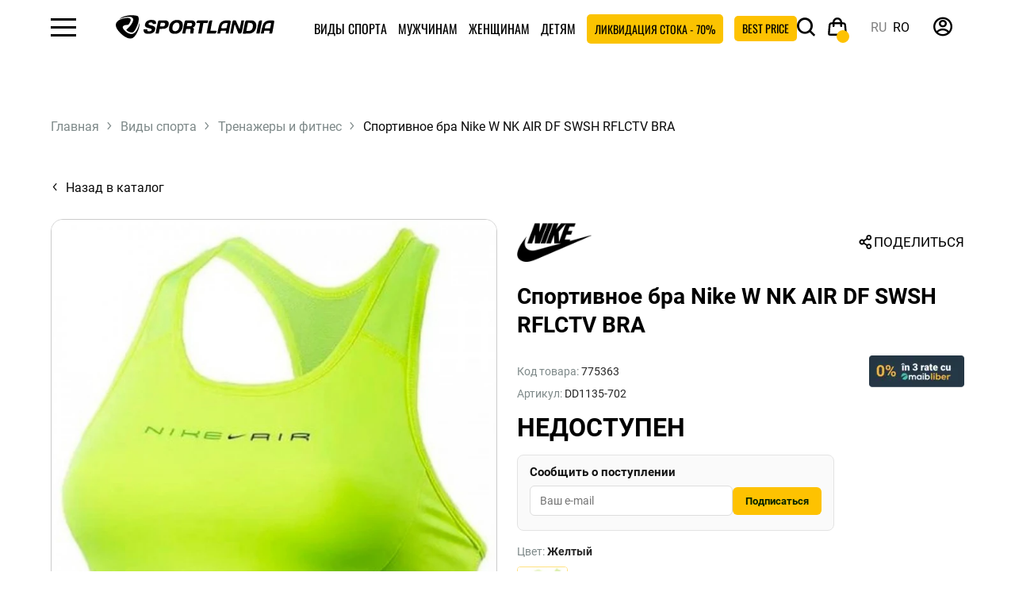

--- FILE ---
content_type: text/html; charset=utf-8
request_url: https://sportlandia.md/ru/sportivnoe-bra-nike-dd1135-702-dd1135-702-9554
body_size: 31096
content:
<!DOCTYPE html>
<html dir="ltr" lang="ru">


<head><script>(function(w,i,g){w[g]=w[g]||[];if(typeof w[g].push=='function')w[g].push(i)})
(window,'GTM-TMT3FFZ','google_tags_first_party');</script><script>(function(w,d,s,l){w[l]=w[l]||[];(function(){w[l].push(arguments);})('set', 'developer_id.dYzg1YT', true);
		w[l].push({'gtm.start':new Date().getTime(),event:'gtm.js'});var f=d.getElementsByTagName(s)[0],
		j=d.createElement(s);j.async=true;j.src='/cbfn/';
		f.parentNode.insertBefore(j,f);
		})(window,document,'script','dataLayer');</script>
    <link rel="preconnect" href="https://www.googletagmanager.com">
    <link rel="preconnect" href="https://www.clarity.ms">
    <link rel="preload" href="/catalog/view/theme/default/assets/dist/fonts/Roboto-Bold.woff2" as="font" type="font/woff2" crossorigin>
    <link rel="preload" href="/catalog/view/theme/default/assets/dist/fonts/Roboto-Regular.woff2" as="font" type="font/woff2" crossorigin>
    <link rel="preload" href="/catalog/view/theme/default/assets/dist/fonts/Oswald-Regular.woff2" as="font" type="font/woff2" crossorigin>
    <link rel="preload" href="/catalog/view/theme/default/assets/dist/fonts/icomoon.woff2" as="font" type="font/woff2" crossorigin>

    <!-- Google Tag Manager -->
                <!-- End Google Tag Manager -->
    <!-- Google Tag Manager -->

    <script>
    function loadGTM() {
        if (window.gtmLoaded) return;
        window.gtmLoaded = true;
        (function (w, d, s, l, i) {
            w[l] = w[l] || []; w[l].push({ 'gtm.start': new Date().getTime(), event: 'gtm.js' });
            var f = d.getElementsByTagName(s)[0], j = d.createElement(s), dl = l != 'dataLayer' ? '&l=' + l : '';
            j.async = true; j.src = 'https://www.googletagmanager.com/gtm.js?id=' + i + dl;
            f.parentNode.insertBefore(j, f);
        })(window, document, 'script', 'dataLayer', 'GTM-TMT3FFZ');
    }
    <!-- Google Tag Manager -->
    // Load GTM after a 3-second delay or on first user interaction
    window.addEventListener('load', function() {
        setTimeout(loadGTM, 2000); 
    });
    window.addEventListener('scroll', loadGTM, {once: true});
    window.addEventListener('mousemove', loadGTM, {once: true});
    window.addEventListener('touchstart', loadGTM, {once: true});
</script>
    <script type="text/javascript">
    function loadClarity() {
        if (window.clarityLoaded) return;
        window.clarityLoaded = true;

        (function(c,l,a,r,i,t,y){
            c[a]=c[a]||function(){(c[a].q=c[a].q||[]).push(arguments)};
            t=l.createElement(r);t.async=1;t.src="https://www.clarity.ms/tag/"+i;
            y=l.getElementsByTagName(r)[0];y.parentNode.insertBefore(t,y);
        })(window, document, "clarity", "script", "scmvbt3lo1"); 
        // ^ Replace YOUR_PROJECT_ID with your actual Clarity ID
    }

    // Load Clarity only after the page is stable or user interacts
    window.addEventListener('load', function() {
        setTimeout(loadClarity, 2000); // 4 second delay
    });
    window.addEventListener('scroll', loadClarity, {once: true});
    window.addEventListener('mousemove', loadClarity, {once: true});
    window.addEventListener('touchstart', loadClarity, {once: true});
</script>


    <meta charset="UTF-8"/>
    <meta http-equiv="X-UA-Compatible" content="IE=edge">
    <meta name="viewport" content="width=device-width, initial-scale=1, maximum-scale=2">
    <meta content="true" name="HandheldFriendly"/>
    <meta content="width" name="MobileOptimized"/>
    <meta content="yes" name="mobile-web-app-capable"/>

    <meta http-equiv="X-UA-Compatible" content="IE=edge">
    <meta name="it-rating" content="it-rat-4cc45965d05aec758e327403c1b93530"/>
    <meta name="format-detection" content="telephone=no">
    <title>Заказать Спортивное бра Nike W NK AIR DF SWSH RFLCTV BRA в онлайн магазине SportLandia.md</title>

    
    <base href="https://sportlandia.md/"/>
            <meta name="description" content="Спортивное бра Nike W NK AIR DF SWSH RFLCTV BRA заказать по выгодной цене в Кишиневе - Молдове на сайте SportLandia ⛄ Удобно ⚾ Стильно ⛹ Спортивно!"/>
            <meta property="og:title" content="Заказать Спортивное бра Nike W NK AIR DF SWSH RFLCTV BRA в онлайн магазине SportLandia.md"/>
            <meta property="og:description" content="Спортивное бра Nike W NK AIR DF SWSH RFLCTV BRA заказать по выгодной цене в Кишиневе - Молдове на сайте SportLandia ⛄ Удобно ⚾ Стильно ⛹ Спортивно!"/>
        <meta property="og:type" content="website"/>
    <meta property="og:url" content="https://sportlandia.md/ru/sportivnoe-bra-nike-dd1135-702-dd1135-702-9554"/>
            <meta property="og:image" content="https://sportlandia.md/image/cache/webp/catalog/products/02/DD1135-702/1-700x700.webp"/>
        <meta property="og:site_name" content="Sportlandia"/>
    <link rel="icon" type="image/png" href="/favicon-96x96.png?v=178" sizes="96x96"/>
    <link rel="icon" type="image/svg+xml" href="/favicon.svg?v=178"/>
    <link rel="shortcut icon" href="/favicon.ico?v=178"/>
    <link rel="apple-touch-icon" sizes="180x180" href="/apple-touch-icon.png?v=178"/>
    <meta name="apple-mobile-web-app-title" content="MyWebSite"/>
    <link rel="manifest" href="/site.webmanifest"/>
    <script src="catalog/view/javascript/jquery/jquery-3.6.0.min.js" type="text/javascript"></script>
    <link rel="stylesheet" href="catalog/view/theme/default/assets/dist/css/style.min.css?v=178.3">
    
    
    

                                        <link rel="alternate" hreflang="x-default" href="https://sportlandia.md/bra-sportive-nike-dd1135-702-dd1135-702-9554"/>
                            <link rel="alternate" hreflang="ru-MD" href="https://sportlandia.md/ru/sportivnoe-bra-nike-dd1135-702-dd1135-702-9554"/>
                            <link rel="alternate" hreflang="ro-MD" href="https://sportlandia.md/bra-sportive-nike-dd1135-702-dd1135-702-9554"/>
                            <link href="catalog/view/theme/default/stylesheet/wss.css?v=178.2" rel="stylesheet">
        <link rel="stylesheet" href="catalog/view/theme/default/stylesheet/style.css?v=178.2">
                <link href="https://cdn.jsdelivr.net/npm/@fancyapps/ui@6.0/dist/fancybox/fancybox.css" type="text/css" rel="stylesheet" media="screen"/>
            <link href="https://cdn.jsdelivr.net/npm/@fancyapps/ui@6.0/dist/carousel/carousel.css" type="text/css" rel="stylesheet" media="screen"/>
            <link href="https://ecom.iutecredit.md/iutepay.css?version=1.0.21_1768681200" type="text/css" rel="stylesheet" media="screen"/>
            
            <script src="https://ecom.iutecredit.md/iutepay.js?version=1.0.21_1768681200" type="text/javascript"></script>
                <script  type="application/ld+json">
            {
    "@context": "https://schema.org",
    "@type": "BreadcrumbList",
    "itemListElement": [
        {
            "@type": "ListItem",
            "position": 1,
            "item": {
                "@id": "Главная",
                "name": "https://sportlandia.md/ru"
            }
        },
        {
            "@type": "ListItem",
            "position": 2,
            "item": {
                "@id": "Виды спорта",
                "name": "https://sportlandia.md/ru/vidy-sporta"
            }
        },
        {
            "@type": "ListItem",
            "position": 3,
            "item": {
                "@id": "Тренажеры и фитнес",
                "name": "https://sportlandia.md/ru/vidy-sporta/trenazhery-i-fitnes"
            }
        },
        {
            "@type": "ListItem",
            "position": 4,
            "item": {
                "@id": "Спортивное бра Nike W NK AIR DF SWSH RFLCTV BRA",
                "name": "https://sportlandia.md/ru/sportivnoe-bra-nike-dd1135-702-dd1135-702-9554"
            }
        }
    ]
}
        </script>
            <script  type="application/ld+json">
            {
    "@context": "https://schema.org/",
    "@type": "Product",
    "name": "Спортивное бра Nike W NK AIR DF SWSH RFLCTV BRA",
    "description": "Спортивное бра Nike W NK AIR DF SWSH RFLCTV BRA заказать по выгодной цене в Кишиневе - Молдове на сайте SportLandia ⛄ Удобно ⚾ Стильно ⛹ Спортивно!",
    "image": [
        "https://sportlandia.md/image/catalog/products/02/DD1135-702/1.jpg"
    ],
    "productID": "9554",
    "brand": {
        "@type": "Brand",
        "name": "Nike"
    },
    "isVariantOf": {
        "@type": "ProductGroup",
        "productGroupID": "DD1135-702",
        "url": "https://sportlandia.md/ru/sportivnoe-bra-nike-w-nk-air-df-swsh-rflctv-bra-dd1135-702-45230",
        "name": "Спортивное бра Nike W NK AIR DF SWSH RFLCTV BRA",
        "size": "XL",
        "color": "желтый"
    },
    "offers": {
        "@type": "Offer",
        "isVariantOf": "Спортивное бра Nike W NK AIR DF SWSH RFLCTV BRA",
        "priceCurrency": "MDL",
        "price": 999,
        "availability": "https://schema.org/OutOfStock",
        "itemCondition": "https://schema.org/NewCondition",
        "mpn": "DD1135-702"
    }
}
        </script>
            <script >
            
                window.dataLayer = window.dataLayer || [];
                dataLayer.push({ ecommerce: null });
                
                $( document ).ready(function() {
                    var productId = '9554';
                    var ga_analytics_json = {
    "event": "view_item",
    "ecommerce": {
        "currency": "MDL",
        "items": [
            {
                "item_name": "Спортивное бра Nike W NK AIR DF SWSH RFL",
                "item_id": "775363",
                "price": 999,
                "item_brand": "Nike",
                "item_size": "50-52",
                "item_colour": "Желтый",
                "item_variant": "Желтый / 50-52",
                "discount": "",
                "item_category": "Тренажеры и фитнес",
                "item_category2": "Спортивные топы ",
                "item_category3": "Вся женская одежда ",
                "item_category4": "Спортивные топы ",
                "item_category5": "Nike"
            }
        ]
    }
};
                    var savedItems = JSON.parse(localStorage.getItem('selectedItems')) || {};
                
                    if (savedItems.hasOwnProperty(productId)) {
                        var localStorageItem = savedItems[productId];
                        if (localStorageItem.item_list_id) {
                            ga_analytics_json.ecommerce.items[0].item_list_id = localStorageItem.item_list_id;
                        }
                        if (localStorageItem.item_list_name) {
                            ga_analytics_json.ecommerce.items[0].item_list_name = localStorageItem.item_list_name;
                        }
                        if (localStorageItem.index) {
                            ga_analytics_json.ecommerce.items[0].index = localStorageItem.index;
                        }
                
                        //console.log('Обновленные данные с localStorage:', ga_analytics_json);
                    }
                        dataLayer.push(ga_analytics_json);
                });
                
        </script>
            <script  type="application/ld+json">
            {
    "@context": "http://schema.org",
    "@type": "Organization",
    "url": "https://sportlandia.md/ru",
    "logo": "https://sportlandia.md/image/catalog/Logos/main_logo.svg",
    "name": "Спортивная одежда и обувь в Кишиневе -  Бельцы - Молдове ⛳ SportLandia.md",
    "contactPoint": [
        {
            "@type": "ContactPoint",
            "telephone": "(+373) 22 83 60 41",
            "contactType": "customer service"
        }
    ],
    "sameAs": [
        "https://www.facebook.com/sportlandia.md",
        "https://www.youtube.com/@sportlandiamd",
        "https://www.instagram.com/sportlandia.md/"
    ]
}
        </script>
    
        
                     <script defer src="catalog/view/javascript/common.js?v=178.4" type="text/javascript"></script>
                        <meta name="keywords" content=""/>
                        
                            <script>
                                window.dataLayer = window.dataLayer || [];
                                window.dataLayer.push({
                                    'event': 'view_item_track',
                                    'ecommerce': {
                                        'content_type': 'product',
                                        'content_ids': ['9554'],
                                        'content_name': 'Спортивное бра Nike W NK AIR DF SWSH RFLCTV BRA',
                                        'content_category': 'Тренажеры и фитнес',
                                        'value': 999,
                                        'currency': 'MDL'
                                    }
                                });
                            </script>
                        <link href="https://sportlandia.md/ru/sportivnoe-bra-nike-w-nk-air-df-swsh-rflctv-bra-dd1135-702-45230" rel="canonical"/>
            <link href="https://sportlandia.md/image/catalog/Logos/SLlogon.png" rel="icon"/>
    

    <script src="https://cdn.onesignal.com/sdks/web/v16/OneSignalSDK.page.js" defer></script>
    <script>
        window.OneSignalDeferred = window.OneSignalDeferred || [];
        OneSignalDeferred.push(async function (OneSignal) {
            await OneSignal.init({
                appId: "2dc5090f-f5ba-4e18-bb80-50d5cadd90d3",
            });
        });
    </script>
            <script type="speculationrules">{
    "prerender": [
        {
            "source": "document",
            "where": {
                "and": [
                    {
                        "href_matches": "\/*"
                    },
                    {
                        "not": {
                            "href_matches": "\/admin\/*"
                        }
                    }
                ]
            },
            "eagerness": "moderate"
        }
    ]
}</script>
    
    
</head>
<body class="product-product-9554 product-page">
<!-- Google Tag Manager (noscript) -->
<noscript>
    <iframe src="https://www.googletagmanager.com/ns.html?id=GTM-TMT3FFZ"
            height="0" width="0" style="display:none;visibility:hidden"></iframe>
</noscript>
<!-- End Google Tag Manager (noscript) -->



<header>

    <div class="header__wrapper">
        <div class="header">
            <div class="hamburger"><span class="icon-hamburger"></span></div>
            <div id="logo" class="logo">
                                                            <a href="https://sportlandia.md/ru">
                            <img src="https://sportlandia.md/image/catalog/Logos/main_logo.svg" width="190" height="28" title="Sportlandia" alt="Sportlandia"/>
                        </a>
                                                </div>
            
    <ul class="menu_top">

                                    <li class="catalog catalog-180"><a
                            href="https://sportlandia.md/ru/vidy-sporta">Виды спорта</a>
                                            <div class="catalog_menu">
                            <div class="close-catalog" style="">
                                <span>
                                    <i class="icon-close"></i>
                                </span>
                            </div>
                                                            <div class="wrap catalog_menu_new item_top_menu">
                                                                                                                
                                        <div class="item">
                                            <div class="thumb bg_g7 thumb_border_20">
                                                <a href="https://sportlandia.md/ru/vidy-sporta/futbol">
                                                    <img src="https://sportlandia.md/image/cache/webp/catalog/!category2025/Frame%201-160x160.webp" loading="lazy"
                                                         title="Футбол | Sportlandia" alt="Футбол">
                                                </a>
                                            </div>
                                            <div class="catalog_name">
                                                <a href="https://sportlandia.md/ru/vidy-sporta/futbol">Футбол</a>
                                            </div>
                                        </div>
                                                                                                                    
                                        <div class="item">
                                            <div class="thumb bg_g8 thumb_border_20">
                                                <a href="https://sportlandia.md/ru/vidy-sporta/tennis">
                                                    <img src="https://sportlandia.md/image/cache/webp/catalog/!category2025/Frame%202-160x160.webp" loading="lazy"
                                                         title="Теннис и бадминтон | Sportlandia" alt="Теннис и бадминтон">
                                                </a>
                                            </div>
                                            <div class="catalog_name">
                                                <a href="https://sportlandia.md/ru/vidy-sporta/tennis">Теннис и бадминтон</a>
                                            </div>
                                        </div>
                                                                                                                    
                                        <div class="item">
                                            <div class="thumb bg_g9 thumb_border_20">
                                                <a href="https://sportlandia.md/ru/vidy-sporta/trenazhery-i-fitnes">
                                                    <img src="https://sportlandia.md/image/cache/webp/catalog/shops_photo/fitness%20girl%20320x320-160x160.webp" loading="lazy"
                                                         title="Тренажеры и фитнес | Sportlandia" alt="Тренажеры и фитнес">
                                                </a>
                                            </div>
                                            <div class="catalog_name">
                                                <a href="https://sportlandia.md/ru/vidy-sporta/trenazhery-i-fitnes">Тренажеры и фитнес</a>
                                            </div>
                                        </div>
                                                                                                                    
                                        <div class="item">
                                            <div class="thumb bg_g10 thumb_border_20">
                                                <a href="https://sportlandia.md/ru/vidy-sporta/turizm">
                                                    <img src="https://sportlandia.md/image/cache/webp/catalog/!category2025/Frame%203-160x160.webp" loading="lazy"
                                                         title="Туризм | Sportlandia" alt="Туризм">
                                                </a>
                                            </div>
                                            <div class="catalog_name">
                                                <a href="https://sportlandia.md/ru/vidy-sporta/turizm">Туризм</a>
                                            </div>
                                        </div>
                                                                                                                                                                                                        
                                        <div class="item">
                                            <div class="thumb bg_g12 thumb_border_20">
                                                <a href="https://sportlandia.md/ru/vidy-sporta/edinoborstva">
                                                    <img src="https://sportlandia.md/image/cache/webp/catalog/спорт/sportlandiaединоборство-копия-160x160.webp" loading="lazy"
                                                         title="Единоборства | Sportlandia" alt="Единоборства">
                                                </a>
                                            </div>
                                            <div class="catalog_name">
                                                <a href="https://sportlandia.md/ru/vidy-sporta/edinoborstva">Единоборства</a>
                                            </div>
                                        </div>
                                                                                                                    
                                        <div class="item">
                                            <div class="thumb bg_g13 thumb_border_20">
                                                <a href="https://sportlandia.md/ru/vidy-sporta/zimnii-sport">
                                                    <img src="https://sportlandia.md/image/cache/webp/catalog/%20категорий/ski/756x968-160x160.webp" loading="lazy"
                                                         title="Зимний спорт | Sportlandia" alt="Зимний спорт">
                                                </a>
                                            </div>
                                            <div class="catalog_name">
                                                <a href="https://sportlandia.md/ru/vidy-sporta/zimnii-sport">Зимний спорт</a>
                                            </div>
                                        </div>
                                                                                                                    
                                        <div class="item">
                                            <div class="thumb bg_g11 thumb_border_20">
                                                <a href="https://sportlandia.md/ru/vidy-sporta/basketbol-306">
                                                    <img src="https://sportlandia.md/image/cache/webp/catalog/!category2025/Frame%206-160x160.webp" loading="lazy"
                                                         title="Баскетбол | Sportlandia" alt="Баскетбол">
                                                </a>
                                            </div>
                                            <div class="catalog_name">
                                                <a href="https://sportlandia.md/ru/vidy-sporta/basketbol-306">Баскетбол</a>
                                            </div>
                                        </div>
                                                                                                                                                                                                        
                                        <div class="item">
                                            <div class="thumb bg_g7 thumb_border_20">
                                                <a href="https://sportlandia.md/ru/vidy-sporta/bassejn">
                                                    <img src="https://sportlandia.md/image/cache/webp/catalog/спорт/sportlandiaТематика_-бассейн-копия-160x160.webp" loading="lazy"
                                                         title="Бассейн и пляж | Sportlandia" alt="Бассейн и пляж">
                                                </a>
                                            </div>
                                            <div class="catalog_name">
                                                <a href="https://sportlandia.md/ru/vidy-sporta/bassejn">Бассейн и пляж</a>
                                            </div>
                                        </div>
                                                                                                                    
                                        <div class="item">
                                            <div class="thumb bg_g8 thumb_border_20">
                                                <a href="https://sportlandia.md/ru/vidy-sporta/beg-i-hodba">
                                                    <img src="https://sportlandia.md/image/cache/webp/catalog/!category2025/Frame%205-160x160.webp" loading="lazy"
                                                         title="Бег и ходьба | Sportlandia" alt="Бег и ходьба">
                                                </a>
                                            </div>
                                            <div class="catalog_name">
                                                <a href="https://sportlandia.md/ru/vidy-sporta/beg-i-hodba">Бег и ходьба</a>
                                            </div>
                                        </div>
                                                                                                                    
                                        <div class="item">
                                            <div class="thumb bg_g9 thumb_border_20">
                                                <a href="https://sportlandia.md/ru/vidy-sporta/boks-320">
                                                    <img src="https://sportlandia.md/image/cache/webp/catalog/shops_photo/бокс_756х968-160x160.webp" loading="lazy"
                                                         title="Бокс | Sportlandia" alt="Бокс">
                                                </a>
                                            </div>
                                            <div class="catalog_name">
                                                <a href="https://sportlandia.md/ru/vidy-sporta/boks-320">Бокс</a>
                                            </div>
                                        </div>
                                                                                                                    
                                        <div class="item">
                                            <div class="thumb bg_g10 thumb_border_20">
                                                <a href="https://sportlandia.md/ru/vidy-sporta/velosport">
                                                    <img src="https://sportlandia.md/image/cache/webp/catalog/!category2025/Frame%207-160x160.webp" loading="lazy"
                                                         title="Велоспорт | Sportlandia" alt="Велоспорт">
                                                </a>
                                            </div>
                                            <div class="catalog_name">
                                                <a href="https://sportlandia.md/ru/vidy-sporta/velosport">Велоспорт</a>
                                            </div>
                                        </div>
                                                                                                                                                                                                        
                                        <div class="item">
                                            <div class="thumb bg_g12 thumb_border_20">
                                                <a href="https://sportlandia.md/ru/vidy-sporta/volejbol-316">
                                                    <img src="https://sportlandia.md/image/cache/webp/catalog/!category2025/Frame%2010-160x160.webp" loading="lazy"
                                                         title="Волейбол | Sportlandia" alt="Волейбол">
                                                </a>
                                            </div>
                                            <div class="catalog_name">
                                                <a href="https://sportlandia.md/ru/vidy-sporta/volejbol-316">Волейбол</a>
                                            </div>
                                        </div>
                                                                                                                    
                                        <div class="item">
                                            <div class="thumb bg_g13 thumb_border_20">
                                                <a href="https://sportlandia.md/ru/vidy-sporta/komandnye-vidy-sporta">
                                                    <img src="https://sportlandia.md/image/cache/webp/catalog/%20категорий/336-160x160.webp" loading="lazy"
                                                         title="Командные виды спорта | Sportlandia" alt="Командные виды спорта">
                                                </a>
                                            </div>
                                            <div class="catalog_name">
                                                <a href="https://sportlandia.md/ru/vidy-sporta/komandnye-vidy-sporta">Командные виды спорта</a>
                                            </div>
                                        </div>
                                                                                                                    
                                        <div class="item">
                                            <div class="thumb bg_g11 thumb_border_20">
                                                <a href="https://sportlandia.md/ru/vidy-sporta/nastolnye-igry">
                                                    <img src="https://sportlandia.md/image/cache/webp/catalog/%20категорий/pngegg%20(1)-160x160.webp" loading="lazy"
                                                         title="Настольные игры | Sportlandia" alt="Настольные игры">
                                                </a>
                                            </div>
                                            <div class="catalog_name">
                                                <a href="https://sportlandia.md/ru/vidy-sporta/nastolnye-igry">Настольные игры</a>
                                            </div>
                                        </div>
                                                                                                                                                                                                        
                                        <div class="item">
                                            <div class="thumb bg_g7 thumb_border_20">
                                                <a href="https://sportlandia.md/ru/vidy-sporta/roliki">
                                                    <img src="https://sportlandia.md/image/cache/webp/catalog/!category2025/Frame%208-160x160.webp" loading="lazy"
                                                         title="Ролики | Sportlandia" alt="Ролики">
                                                </a>
                                            </div>
                                            <div class="catalog_name">
                                                <a href="https://sportlandia.md/ru/vidy-sporta/roliki">Ролики</a>
                                            </div>
                                        </div>
                                                                                                                    
                                        <div class="item">
                                            <div class="thumb bg_g8 thumb_border_20">
                                                <a href="https://sportlandia.md/ru/vidy-sporta/samokaty">
                                                    <img src="https://sportlandia.md/image/cache/webp/catalog/!category2025/Frame%204-160x160.webp" loading="lazy"
                                                         title="Самокаты | Sportlandia" alt="Самокаты">
                                                </a>
                                            </div>
                                            <div class="catalog_name">
                                                <a href="https://sportlandia.md/ru/vidy-sporta/samokaty">Самокаты</a>
                                            </div>
                                        </div>
                                                                                                                    
                                        <div class="item">
                                            <div class="thumb bg_g9 thumb_border_20">
                                                <a href="https://sportlandia.md/ru/vidy-sporta/skejtbording">
                                                    <img src="https://sportlandia.md/image/cache/webp/catalog/!category2025/Frame%209-160x160.webp" loading="lazy"
                                                         title="Скейтбординг | Sportlandia" alt="Скейтбординг">
                                                </a>
                                            </div>
                                            <div class="catalog_name">
                                                <a href="https://sportlandia.md/ru/vidy-sporta/skejtbording">Скейтбординг</a>
                                            </div>
                                        </div>
                                                                                                                    
                                        <div class="item">
                                            <div class="thumb bg_g10 thumb_border_20">
                                                <a href="https://sportlandia.md/ru/vidy-sporta/nutritie-sportiva">
                                                    <img src="https://sportlandia.md/image/cache/webp/catalog/иконки%20png/gold_standard_100_they_ON-160x160.webp" loading="lazy"
                                                         title="Спортивное питание | Sportlandia" alt="Спортивное питание">
                                                </a>
                                            </div>
                                            <div class="catalog_name">
                                                <a href="https://sportlandia.md/ru/vidy-sporta/nutritie-sportiva">Спортивное питание</a>
                                            </div>
                                        </div>
                                                                                                                                                                                                        
                                        <div class="item">
                                            <div class="thumb bg_g12 thumb_border_20">
                                                <a href="https://sportlandia.md/ru/vidy-sporta/padel-357">
                                                    <img src="https://sportlandia.md/image/cache/webp/catalog/!category2025/320х320_Padl-160x160.webp" loading="lazy"
                                                         title="Падел | Sportlandia" alt="Падел">
                                                </a>
                                            </div>
                                            <div class="catalog_name">
                                                <a href="https://sportlandia.md/ru/vidy-sporta/padel-357">Падел</a>
                                            </div>
                                        </div>
                                                                                                                    
                                        <div class="item">
                                            <div class="thumb bg_g13 thumb_border_20">
                                                <a href="https://sportlandia.md/ru/vidy-sporta/aktivnyj-otdyh">
                                                    <img src="https://sportlandia.md/image/cache/webp/catalog/!category2025/320х320_активный%20отдых-160x160.webp" loading="lazy"
                                                         title="Активный отдых | Sportlandia" alt="Активный отдых">
                                                </a>
                                            </div>
                                            <div class="catalog_name">
                                                <a href="https://sportlandia.md/ru/vidy-sporta/aktivnyj-otdyh">Активный отдых</a>
                                            </div>
                                        </div>
                                                                                                            </div>
                                                    </div>
                                    </li>

                                                <li class="catalog catalog-1"><a
                            href="https://sportlandia.md/ru/muzhchinam">Мужчинам</a>
                                            <div class="catalog_menu">
                            <div class="close-catalog" style="">
                                <span>
                                    <i class="icon-close"></i>
                                </span>
                            </div>
                                                            <ul class="wrap">
                                                                            <ul>
                                                                                            <li>
                                                    <a class="title" href="https://sportlandia.md/ru/muzhchinam/muzhskaya-obuv">
                                                        Мужская обувь
                                                    </a>
                                                </li>
                                                                                                                                                            <li><a href="https://sportlandia.md/ru/muzhchinam/muzhskaya-obuv/vsya-muzhskaya-obuv">Вся мужская обувь </a></li>
                                                                                                                                                                                                                <li><a href="https://sportlandia.md/ru/muzhchinam/muzhskaya-obuv/muzhskie-krossovki">Кроссовки </a></li>
                                                                                                                                                                                                                <li><a href="https://sportlandia.md/ru/muzhchinam/muzhskaya-obuv/muzhskie-botinki">Ботинки  </a></li>
                                                                                                                                                                                                                <li><a href="https://sportlandia.md/ru/muzhchinam/muzhskaya-obuv/muzhskie-butsy">Бутсы  </a></li>
                                                                                                                                                                                                                <li><a href="https://sportlandia.md/ru/muzhchinam/muzhskaya-obuv/muzhskie-bokserki">Боксерки </a></li>
                                                                                                                                                                                                                <li><a href="https://sportlandia.md/ru/muzhchinam/muzhskaya-obuv/muzhskaya-veloobuv">Велообувь </a></li>
                                                                                                                                                                                                                <li><a href="https://sportlandia.md/ru/muzhchinam/muzhskaya-obuv/muzhskie-bortsovki">Борцовки </a></li>
                                                                                                                                                                                                                <li><a href="https://sportlandia.md/ru/muzhchinam/muzhskaya-obuv/muzhskie-shlyopantsy">Шлёпанцы </a></li>
                                                                                                                                                                                                                <li><a href="https://sportlandia.md/ru/muzhchinam/muzhskaya-obuv/aquashoes-dlya-muzhchin">Аквашуз</a></li>
                                                                                                                                                                                                                <li><a href="https://sportlandia.md/ru/muzhchinam/muzhskaya-obuv/muzhskie-sandali">Сандалии  </a></li>
                                                                                                                                                                                        </ul>
                                                                            <ul>
                                                                                            <li>
                                                    <a class="title" href="https://sportlandia.md/ru/muzhchinam/muzhskaya-odezhda">
                                                        Мужская одежда
                                                    </a>
                                                </li>
                                                                                                                                                            <li><a href="https://sportlandia.md/ru/muzhchinam/muzhskaya-odezhda/vsya-muzhskaya-odezhda">Вся мужская одежда</a></li>
                                                                                                                                                                                                                <li><a href="https://sportlandia.md/ru/muzhchinam/muzhskaya-odezhda/muzhskie-kurtki">Куртки  </a></li>
                                                                                                                                                                                                                <li><a href="https://sportlandia.md/ru/muzhchinam/muzhskaya-odezhda/muzhskie-tolstovki-i-hudi">Толстовки и худи </a></li>
                                                                                                                                                                                                                <li><a href="https://sportlandia.md/ru/muzhchinam/muzhskaya-odezhda/muzhskie-zhilety">Жилеты  </a></li>
                                                                                                                                                                                                                <li><a href="https://sportlandia.md/ru/muzhchinam/muzhskaya-odezhda/kostyumy-dlya-muzhchin-218">Костюмы </a></li>
                                                                                                                                                                                                                <li><a href="https://sportlandia.md/ru/muzhchinam/muzhskaya-odezhda/muzhskie-bryuki">Брюки </a></li>
                                                                                                                                                                                                                <li><a href="https://sportlandia.md/ru/muzhchinam/muzhskaya-odezhda/muzhskie-tajtsy">Тайтсы </a></li>
                                                                                                                                                                                                                <li><a href="https://sportlandia.md/ru/muzhchinam/muzhskaya-odezhda/muzhskie-futbolki">Футболки </a></li>
                                                                                                                                                                                                                <li><a href="https://sportlandia.md/ru/muzhchinam/muzhskaya-odezhda/muzhskie-majki">Майки</a></li>
                                                                                                                                                                                                                <li><a href="https://sportlandia.md/ru/muzhchinam/muzhskaya-odezhda/muzhskie-rubashki">Рубашки  </a></li>
                                                                                                                                                                                                                <li><a href="https://sportlandia.md/ru/muzhchinam/muzhskaya-odezhda/muzhskie-shorty">Шорты  </a></li>
                                                                                                                                                                                                                <li><a href="https://sportlandia.md/ru/muzhchinam/muzhskaya-odezhda/muzhskie-dozhdeviki">Дождевики  </a></li>
                                                                                                                                                                                                                <li><a href="https://sportlandia.md/ru/muzhchinam/muzhskaya-odezhda/muzhskie-futbolki-polo">Поло </a></li>
                                                                                                                                                                                                                <li><a href="https://sportlandia.md/ru/muzhchinam/muzhskaya-odezhda/belyo-dlya-muzhchin">Бельё</a></li>
                                                                                                                                                                                                                <li><a href="https://sportlandia.md/ru/muzhchinam/muzhskaya-odezhda/muzhskie-golovnye-ubory">Головные уборы  </a></li>
                                                                                                                                                                                                                <li><a href="https://sportlandia.md/ru/muzhchinam/muzhskaya-odezhda/vetrovki-muzhskie">Ветровки</a></li>
                                                                                                                                                                                        </ul>
                                                                            <ul>
                                                                                            <li>
                                                    <a class="title" href="https://sportlandia.md/ru/muzhchinam/muzhskoe-belyo">
                                                        Мужское бельё
                                                    </a>
                                                </li>
                                                                                                                                                            <li><a href="https://sportlandia.md/ru/muzhchinam/muzhskoe-belyo/muzhskoe-termo-belyo">Термобельё</a></li>
                                                                                                                                                                                                                <li><a href="https://sportlandia.md/ru/muzhchinam/muzhskoe-belyo/muzhskoe-nizhnee-belyo">Нижнее бельё</a></li>
                                                                                                                                                                                                                <li><a href="https://sportlandia.md/ru/muzhchinam/muzhskoe-belyo/noski-dlya-muzhchin">Носки </a></li>
                                                                                                                                                                                                                <li><a href="https://sportlandia.md/ru/muzhchinam/muzhskoe-belyo/plavki-dlya-muzhchin">Плавки и плавательные шорты </a></li>
                                                                                                                                                                                        </ul>
                                                                            <ul>
                                                                                            <li>
                                                    <a class="title" href="https://sportlandia.md/ru/muzhchinam/muzhskie-aksessuary">
                                                        Мужские аксессуары 
                                                    </a>
                                                </li>
                                                                                                                                                            <li><a href="https://sportlandia.md/ru/muzhchinam/muzhskie-aksessuary/muzhskie-perchatki-i-varezhki">Перчатки и варежки </a></li>
                                                                                                                                                                                                                <li><a href="https://sportlandia.md/ru/muzhchinam/muzhskie-aksessuary/muzhskie-sharfy">Шарфы </a></li>
                                                                                                                                                                                                                <li><a href="https://sportlandia.md/ru/muzhchinam/muzhskie-aksessuary/muzhskie-termosy">Термосы </a></li>
                                                                                                                                                                                                                <li><a href="https://sportlandia.md/ru/muzhchinam/muzhskie-aksessuary/muzhskie-ryukzaki-i-sumki">Рюкзаки и сумки</a></li>
                                                                                                                                                                                                                <li><a href="https://sportlandia.md/ru/muzhchinam/muzhskie-aksessuary/muzhskie-fitnes-aksessuary">Фитнес аксессуары </a></li>
                                                                                                                                                                                                                <li><a href="https://sportlandia.md/ru/muzhchinam/muzhskie-aksessuary/muzhskie-napulsniki">Напульсники</a></li>
                                                                                                                                                                                                                <li><a href="https://sportlandia.md/ru/muzhchinam/muzhskie-aksessuary/muzhskie-solntsezaschitnye-ochki">Солнцезащитные очки</a></li>
                                                                                                                                                                                                                <li><a href="https://sportlandia.md/ru/muzhchinam/muzhskie-aksessuary/muzhskie-remni">Ремни </a></li>
                                                                                                                                                                                                                <li><a href="https://sportlandia.md/ru/muzhchinam/muzhskie-aksessuary/muzhskie-aksessuary-dlya-obuvi">Аксессуары для обуви</a></li>
                                                                                                                                                                                                                <li><a href="https://sportlandia.md/ru/muzhchinam/muzhskie-aksessuary/muzhskie-gejtory">Гейторы</a></li>
                                                                                                                                                                                        </ul>
                                                                    </ul>
                                                    </div>
                                    </li>

                                                <li class="catalog catalog-51"><a
                            href="https://sportlandia.md/ru/zhenschinam">Женщинам</a>
                                            <div class="catalog_menu">
                            <div class="close-catalog" style="">
                                <span>
                                    <i class="icon-close"></i>
                                </span>
                            </div>
                                                            <ul class="wrap">
                                                                            <ul>
                                                                                            <li>
                                                    <a class="title" href="https://sportlandia.md/ru/zhenschinam/zhenskaya-obuv">
                                                        Женская обувь
                                                    </a>
                                                </li>
                                                                                                                                                            <li><a href="https://sportlandia.md/ru/zhenschinam/zhenskaya-obuv/vsya-zhenskaya-obuv">Вся женская обувь</a></li>
                                                                                                                                                                                                                <li><a href="https://sportlandia.md/ru/zhenschinam/zhenskaya-obuv/zhenskie-krossovki">Кроссовки </a></li>
                                                                                                                                                                                                                <li><a href="https://sportlandia.md/ru/zhenschinam/zhenskaya-obuv/zhenskie-botinki">Ботинки </a></li>
                                                                                                                                                                                                                <li><a href="https://sportlandia.md/ru/zhenschinam/zhenskaya-obuv/zhenskie-baletki">Балетки  </a></li>
                                                                                                                                                                                                                <li><a href="https://sportlandia.md/ru/zhenschinam/zhenskaya-obuv/zhenskie-aquashoes">Аквашуз </a></li>
                                                                                                                                                                                                                <li><a href="https://sportlandia.md/ru/zhenschinam/zhenskaya-obuv/shlyopancy">Шлёпанцы </a></li>
                                                                                                                                                                                                                <li><a href="https://sportlandia.md/ru/zhenschinam/zhenskaya-obuv/zhenskie-sandalii">Сандалии  </a></li>
                                                                                                                                                                                        </ul>
                                                                            <ul>
                                                                                            <li>
                                                    <a class="title" href="https://sportlandia.md/ru/zhenschinam/zhenskaya-odezhda">
                                                        Женская одежда
                                                    </a>
                                                </li>
                                                                                                                                                            <li><a href="https://sportlandia.md/ru/zhenschinam/zhenskaya-odezhda/vsya-zhenskaya-odezhda">Вся женская одежда </a></li>
                                                                                                                                                                                                                <li><a href="https://sportlandia.md/ru/zhenschinam/zhenskaya-odezhda/zhenskie-kurtki">Куртки  </a></li>
                                                                                                                                                                                                                <li><a href="https://sportlandia.md/ru/zhenschinam/zhenskaya-odezhda/vetrovki-zhenskie">Ветровки</a></li>
                                                                                                                                                                                                                <li><a href="https://sportlandia.md/ru/zhenschinam/zhenskaya-odezhda/zhenskie-tolstovki-i-hudi">Толстовки и худи </a></li>
                                                                                                                                                                                                                <li><a href="https://sportlandia.md/ru/zhenschinam/zhenskaya-odezhda/zhenskie-zhilety">Жилеты  </a></li>
                                                                                                                                                                                                                <li><a href="https://sportlandia.md/ru/zhenschinam/zhenskaya-odezhda/termobelyo-dlya-zhenschin">Термобельё </a></li>
                                                                                                                                                                                                                <li><a href="https://sportlandia.md/ru/zhenschinam/zhenskaya-odezhda/zhenskie-sportivnye-kostyumy">Спортивные костюмы  </a></li>
                                                                                                                                                                                                                <li><a href="https://sportlandia.md/ru/zhenschinam/zhenskaya-odezhda/zhenskie-bryuki">Брюки</a></li>
                                                                                                                                                                                                                <li><a href="https://sportlandia.md/ru/zhenschinam/zhenskaya-odezhda/zhenskie-leginsy">Легинсы </a></li>
                                                                                                                                                                                                                <li><a href="https://sportlandia.md/ru/zhenschinam/zhenskaya-odezhda/zhenskie-rubashki">Рубашки  </a></li>
                                                                                                                                                                                                                <li><a href="https://sportlandia.md/ru/zhenschinam/zhenskaya-odezhda/belyo-dlya-zhenschin">Бельё </a></li>
                                                                                                                                                                                                                <li><a href="https://sportlandia.md/ru/zhenschinam/zhenskaya-odezhda/zhenskie-futbolki">Футболки </a></li>
                                                                                                                                                                                                                <li><a href="https://sportlandia.md/ru/zhenschinam/zhenskaya-odezhda/zhenskie-majki">Майки  </a></li>
                                                                                                                                                                                                                <li><a href="https://sportlandia.md/ru/zhenschinam/zhenskaya-odezhda/sportivnye-topy-dlya-zhenschin">Спортивные топы </a></li>
                                                                                                                                                                                                                <li><a href="https://sportlandia.md/ru/zhenschinam/zhenskaya-odezhda/zhenskie-platya">Платья  </a></li>
                                                                                                                                                                                                                <li><a href="https://sportlandia.md/ru/zhenschinam/zhenskaya-odezhda/zhenskie-yubki">Юбки </a></li>
                                                                                                                                                                                                                <li><a href="https://sportlandia.md/ru/zhenschinam/zhenskaya-odezhda/zhenskie-shorty">Шорты  </a></li>
                                                                                                                                                                                                                <li><a href="https://sportlandia.md/ru/zhenschinam/zhenskaya-odezhda/zhenskij-kupalnyj-kostyum">Купальные костюмы  </a></li>
                                                                                                                                                                                        </ul>
                                                                            <ul>
                                                                                            <li>
                                                    <a class="title" href="https://sportlandia.md/ru/zhenschinam/zhenskoe-belyo">
                                                        Женское бельё
                                                    </a>
                                                </li>
                                                                                                                                                            <li><a href="https://sportlandia.md/ru/zhenschinam/zhenskoe-belyo/zhenskoe-termobelyo">Термобельё  </a></li>
                                                                                                                                                                                                                <li><a href="https://sportlandia.md/ru/zhenschinam/zhenskoe-belyo/zhenskoe-nizhnee-belyo">Нижнее бельё  </a></li>
                                                                                                                                                                                                                <li><a href="https://sportlandia.md/ru/zhenschinam/zhenskoe-belyo/zhenskie-noski">Носки </a></li>
                                                                                                                                                                                                                <li><a href="https://sportlandia.md/ru/zhenschinam/zhenskoe-belyo/zhenskie-sportivnye-topy">Спортивные топы </a></li>
                                                                                                                                                                                                                <li><a href="https://sportlandia.md/ru/zhenschinam/zhenskoe-belyo/zhenskie-kupalnye-kostyumy">Купальные костюмы </a></li>
                                                                                                                                                                                        </ul>
                                                                            <ul>
                                                                                            <li>
                                                    <a class="title" href="https://sportlandia.md/ru/zhenschinam/zhenskie-aksessuary">
                                                        Аксессуары для женщин
                                                    </a>
                                                </li>
                                                                                                                                                            <li><a href="https://sportlandia.md/ru/zhenschinam/zhenskie-aksessuary/zhenskie-perchatki-i-varezhki">Перчатки и варежки</a></li>
                                                                                                                                                                                                                <li><a href="https://sportlandia.md/ru/zhenschinam/zhenskie-aksessuary/zhenskie-sharfy">Шарфы</a></li>
                                                                                                                                                                                                                <li><a href="https://sportlandia.md/ru/zhenschinam/zhenskie-aksessuary/zhenskie-golovnye-ubory">Головные уборы</a></li>
                                                                                                                                                                                                                <li><a href="https://sportlandia.md/ru/zhenschinam/zhenskie-aksessuary/zhenskie-ryukzaki-i-sumki">Рюкзаки и сумки</a></li>
                                                                                                                                                                                                                <li><a href="https://sportlandia.md/ru/zhenschinam/zhenskie-aksessuary/zhenskie-fitnes-aksessuary">Фитнес аксессуары  </a></li>
                                                                                                                                                                                                                <li><a href="https://sportlandia.md/ru/zhenschinam/zhenskie-aksessuary/zhenskie-napulsniki">Напульсники </a></li>
                                                                                                                                                                                                                <li><a href="https://sportlandia.md/ru/zhenschinam/zhenskie-aksessuary/zhenskie-solntsezaschitnye-ochki">Солнцезащитные очки</a></li>
                                                                                                                                                                                                                <li><a href="https://sportlandia.md/ru/zhenschinam/zhenskie-aksessuary/belyo-zhenskoe">Бельё</a></li>
                                                                                                                                                                                                                <li><a href="https://sportlandia.md/ru/zhenschinam/zhenskie-aksessuary/zhenskie-remni">Ремни</a></li>
                                                                                                                                                                                                                <li><a href="https://sportlandia.md/ru/zhenschinam/zhenskie-aksessuary/zhenskie-aksessuary-dlya-obuvi">Аксессуары для обуви</a></li>
                                                                                                                                                                                                                <li><a href="https://sportlandia.md/ru/zhenschinam/zhenskie-aksessuary/zhenskie-gejtory">Гейторы </a></li>
                                                                                                                                                                                        </ul>
                                                                    </ul>
                                                    </div>
                                    </li>

                                                <li class="catalog catalog-98"><a
                            href="https://sportlandia.md/ru/detyam">Детям</a>
                                            <div class="catalog_menu">
                            <div class="close-catalog" style="">
                                <span>
                                    <i class="icon-close"></i>
                                </span>
                            </div>
                                                            <ul class="wrap">
                                                                            <ul>
                                                                                            <li>
                                                    <a class="title" href="https://sportlandia.md/ru/detyam/obuv-dlya-malchikov">
                                                        Обувь для мальчиков
                                                    </a>
                                                </li>
                                                                                                                                                            <li><a href="https://sportlandia.md/ru/detyam/obuv-dlya-malchikov/vsya-obuv-dlya-malchikov">Вся обувь для мальчиков</a></li>
                                                                                                                                                                                                                <li><a href="https://sportlandia.md/ru/detyam/obuv-dlya-malchikov/krossovki-dlya-malchikov">Кроссовки </a></li>
                                                                                                                                                                                                                <li><a href="https://sportlandia.md/ru/detyam/obuv-dlya-malchikov/botinki-dlya-malchikov">Ботинки </a></li>
                                                                                                                                                                                                                <li><a href="https://sportlandia.md/ru/detyam/obuv-dlya-malchikov/butsy-dlya-malchikov">Бутсы</a></li>
                                                                                                                                                                                                                <li><a href="https://sportlandia.md/ru/detyam/obuv-dlya-malchikov/cheshki-dlya-malchikov">Чешки</a></li>
                                                                                                                                                                                                                <li><a href="https://sportlandia.md/ru/detyam/obuv-dlya-malchikov/sandalii-dlya-malchikov">Сандалии </a></li>
                                                                                                                                                                                                                <li><a href="https://sportlandia.md/ru/detyam/obuv-dlya-malchikov/shlyopantsy-dlya-malchikov">Шлёпанцы </a></li>
                                                                                                                                                                                        </ul>
                                                                            <ul>
                                                                                            <li>
                                                    <a class="title" href="https://sportlandia.md/ru/detyam/obuv-dlya-devochek">
                                                        Обувь для девочек
                                                    </a>
                                                </li>
                                                                                                                                                            <li><a href="https://sportlandia.md/ru/detyam/obuv-dlya-devochek/krossovki-dlya-devochek">Кроссовки</a></li>
                                                                                                                                                                                                                <li><a href="https://sportlandia.md/ru/detyam/obuv-dlya-devochek/botinki-dlya-devochek">Ботинки </a></li>
                                                                                                                                                                                                                <li><a href="https://sportlandia.md/ru/detyam/obuv-dlya-devochek/cheshki-dlya-devochek">Чешки </a></li>
                                                                                                                                                                                                                <li><a href="https://sportlandia.md/ru/detyam/obuv-dlya-devochek/sandalii-dlya-devochek">Сандалии </a></li>
                                                                                                                                                                                                                <li><a href="https://sportlandia.md/ru/detyam/obuv-dlya-devochek/shlyopantsy-dlya-devochek">Шлёпанцы</a></li>
                                                                                                                                                                                        </ul>
                                                                            <ul>
                                                                                            <li>
                                                    <a class="title" href="https://sportlandia.md/ru/detyam/odezhda-dlya-malchikov">
                                                        Одежда для мальчиков
                                                    </a>
                                                </li>
                                                                                                                                                            <li><a href="https://sportlandia.md/ru/detyam/odezhda-dlya-malchikov/vsya-odezhda-dlya-malchikov">Вся одежда для мальчиков</a></li>
                                                                                                                                                                                                                <li><a href="https://sportlandia.md/ru/detyam/odezhda-dlya-malchikov/kurtki-dlya-malchikov">Куртки </a></li>
                                                                                                                                                                                                                <li><a href="https://sportlandia.md/ru/detyam/odezhda-dlya-malchikov/tolstovki-i-hudi-dlya-malchikov">Толстовки </a></li>
                                                                                                                                                                                                                <li><a href="https://sportlandia.md/ru/detyam/odezhda-dlya-malchikov/zhilety-dlya-malchikov">Жилеты </a></li>
                                                                                                                                                                                                                <li><a href="https://sportlandia.md/ru/detyam/odezhda-dlya-malchikov/termobelyo-dlya-malchikov">Термобельё </a></li>
                                                                                                                                                                                                                <li><a href="https://sportlandia.md/ru/detyam/odezhda-dlya-malchikov/golovnye-ubory-dlya-malchikov">Головные уборы </a></li>
                                                                                                                                                                                                                <li><a href="https://sportlandia.md/ru/detyam/odezhda-dlya-malchikov/kostyumy-dlya-malchikov">Костюмы</a></li>
                                                                                                                                                                                                                <li><a href="https://sportlandia.md/ru/detyam/odezhda-dlya-malchikov/bryuki-dlya-malchikov">Брюки </a></li>
                                                                                                                                                                                                                <li><a href="https://sportlandia.md/ru/detyam/odezhda-dlya-malchikov/futbolki-i-majki-dlya-malchikov">Футболки и майки </a></li>
                                                                                                                                                                                                                <li><a href="https://sportlandia.md/ru/detyam/odezhda-dlya-malchikov/polo-dlya-malchikov">Поло </a></li>
                                                                                                                                                                                                                <li><a href="https://sportlandia.md/ru/detyam/odezhda-dlya-malchikov/shorty-dlya-malchikov">Шорты </a></li>
                                                                                                                                                                                                                <li><a href="https://sportlandia.md/ru/detyam/odezhda-dlya-malchikov/plavki-i-shorty-plavatelnye-dlya-malchikov">Плавки </a></li>
                                                                                                                                                                                        </ul>
                                                                            <ul>
                                                                                            <li>
                                                    <a class="title" href="https://sportlandia.md/ru/detyam/odezhda-dlya-devochek">
                                                        Одежда для девочек
                                                    </a>
                                                </li>
                                                                                                                                                            <li><a href="https://sportlandia.md/ru/detyam/odezhda-dlya-devochek/vsya-odezhda-dlya-devochek">Вся одежда для девочек</a></li>
                                                                                                                                                                                                                <li><a href="https://sportlandia.md/ru/detyam/odezhda-dlya-devochek/kurtki-dlya-devochek">Куртки </a></li>
                                                                                                                                                                                                                <li><a href="https://sportlandia.md/ru/detyam/odezhda-dlya-devochek/zhilety-dlya-devochek">Жилеты </a></li>
                                                                                                                                                                                                                <li><a href="https://sportlandia.md/ru/detyam/odezhda-dlya-devochek/tolstovki-dlya-devochek">Толстовки </a></li>
                                                                                                                                                                                                                <li><a href="https://sportlandia.md/ru/detyam/odezhda-dlya-devochek/bryuki-dlya-devochek">Брюки </a></li>
                                                                                                                                                                                                                <li><a href="https://sportlandia.md/ru/detyam/odezhda-dlya-devochek/kostyumy-dlya-devochek">Костюмы </a></li>
                                                                                                                                                                                                                <li><a href="https://sportlandia.md/ru/detyam/odezhda-dlya-devochek/termobelyo-dlya-devochek">Термобельё</a></li>
                                                                                                                                                                                                                <li><a href="https://sportlandia.md/ru/detyam/odezhda-dlya-devochek/golovnye-ubory-dlya-devochek">Головные уборы </a></li>
                                                                                                                                                                                                                <li><a href="https://sportlandia.md/ru/detyam/odezhda-dlya-devochek/futbolki-i-majki-dlya-devochek">Футболки и майки</a></li>
                                                                                                                                                                                                                <li><a href="https://sportlandia.md/ru/detyam/odezhda-dlya-devochek/shorty-dlya-devochek">Шорты </a></li>
                                                                                                                                                                                                                <li><a href="https://sportlandia.md/ru/detyam/odezhda-dlya-devochek/sportivnye-topy-dlya-devochek">Спортивные топы</a></li>
                                                                                                                                                                                                                <li><a href="https://sportlandia.md/ru/detyam/odezhda-dlya-devochek/leginsy-dlya-devochek">Легинсы </a></li>
                                                                                                                                                                                                                <li><a href="https://sportlandia.md/ru/detyam/odezhda-dlya-devochek/yubki-dlya-devochek">Юбки</a></li>
                                                                                                                                                                                                                <li><a href="https://sportlandia.md/ru/detyam/odezhda-dlya-devochek/platya-dlya-devochek">Платья </a></li>
                                                                                                                                                                                                                <li><a href="https://sportlandia.md/ru/detyam/odezhda-dlya-devochek/kupalniki-gimnasticheskie-dlya-devochek">Купальники гимнастические </a></li>
                                                                                                                                                                                                                <li><a href="https://sportlandia.md/ru/detyam/odezhda-dlya-devochek/kupalnye-kostyumy-dlya-devochek">Купальные костюмы </a></li>
                                                                                                                                                                                                                <li><a href="https://sportlandia.md/ru/detyam/odezhda-dlya-devochek/noski-i-getry-dlya-devochek">Носки и гетры </a></li>
                                                                                                                                                                                        </ul>
                                                                            <ul>
                                                                                            <li>
                                                    <a class="title" href="https://sportlandia.md/ru/detyam/sportivnye-sektsii">
                                                        Спортивные секции
                                                    </a>
                                                </li>
                                                                                                                                                            <li><a href="https://sportlandia.md/ru/detyam/sportivnye-sektsii/lego-318">LEGO</a></li>
                                                                                                                                                                                                                <li><a href="https://sportlandia.md/ru/detyam/sportivnye-sektsii/detskaya-gimnastika">Гимнастика для детей</a></li>
                                                                                                                                                                                                                <li><a href="https://sportlandia.md/ru/detyam/sportivnye-sektsii/detskoe-edinoborstva">Единоборства для детей</a></li>
                                                                                                                                                                                                                <li><a href="https://sportlandia.md/ru/detyam/sportivnye-sektsii/detskoe-plavanie">Плавание для детей</a></li>
                                                                                                                                                                                                                <li><a href="https://sportlandia.md/ru/detyam/sportivnye-sektsii/detskij-tennis">Теннис для детей</a></li>
                                                                                                                                                                                                                <li><a href="https://sportlandia.md/ru/detyam/sportivnye-sektsii/detskoe-fizkultura">Физкультура</a></li>
                                                                                                                                                                                                                <li><a href="https://sportlandia.md/ru/detyam/sportivnye-sektsii/detskij-futbol">Футбол для детей</a></li>
                                                                                                                                                                                                                <li><a href="https://sportlandia.md/ru/detyam/sportivnye-sektsii/detskij-hokkej">Хоккей для детей</a></li>
                                                                                                                                                                                                                <li><a href="https://sportlandia.md/ru/detyam/sportivnye-sektsii/shahmaty-detskie">Шахматы</a></li>
                                                                                                                                                                                        </ul>
                                                                            <ul>
                                                                                            <li>
                                                    <a class="title" href="https://sportlandia.md/ru/detyam/igrushki">
                                                        Игрушки
                                                    </a>
                                                </li>
                                                                                                                                                            <li><a href="https://sportlandia.md/ru/detyam/igrushki/mashinki">Машинки</a></li>
                                                                                                                                                                                                                <li><a href="https://sportlandia.md/ru/detyam/igrushki/igry-i-nabory">Игры и наборы</a></li>
                                                                                                                                                                                                                <li><a href="https://sportlandia.md/ru/detyam/igrushki/interaktivnye-igrushki">Интерактивные игрушки</a></li>
                                                                                                                                                                                                                <li><a href="https://sportlandia.md/ru/detyam/igrushki/konstruktory">Конструкторы</a></li>
                                                                                                                                                                                                                <li><a href="https://sportlandia.md/ru/detyam/igrushki/myagkie-igrushki">Мягкие игрушки</a></li>
                                                                                                                                                                                        </ul>
                                                                    </ul>
                                                    </div>
                                    </li>

                    
                <li class="christmas-menu"><a href="https://sportlandia.md/ru/aktsii/totalnaya-likvidaciya-do-70-290"> Ликвидация стока - 70%</a></li>

        <li class="last-size"><a href="https://sportlandia.md/ru/last-size-best-price-314">Best price</a></li>
    </ul>

              <div class="search__wrapper">
                <div class="search" id="search">
    <span class="icon-Search des"></span>
     <span class="icon-Search mobile"></span>

    <div class="search_form">
        <form>
            <input type="text" name="search" placeholder="Что будем искать ?" data-newsearch="1" data-action="https://sportlandia.md/ru/index.php?route=product/esearch">

            <div class="orbit-spinner js-orbit-spinner search_spiner" style="display: none">
                <div class="orbit"></div>
                <div class="orbit"></div>
                <div class="orbit"></div>
            </div>

        </form>
        <div class="search_result">

        </div>
    </div>
</div>
<script type="text/javascript">
    $(function(){
        $('input[name=\'search\']' ).on('input',function(event) {
            $.ajax({
                url: 'https://sportlandia.md/ru/elasticsearch/?filter_name=' + $(this).val(),
                type: 'GET',
                dataType: 'json',
                beforeSend:function() {
                    $('.js-orbit-spinner ').css('display', 'block')
                },
                success: function(json) {
                    $('.search_result').html('');
                    if (json['search_html']) {
                        $('.js-orbit-spinner ').css('display', 'none')
                        $('.search_result').append(json['search_html']);
                    }
                }
            });

        });
        $('#search input[name=\'search\']').on('keydown', function (e) {
            if (e.keyCode == 13) {
                e.preventDefault();
                if ($(this).data('newsearch')) {
                    url = $(this).data('action');
                } else {
                    url = $(this).data('action');
                }
                var value = $('header input[name=\'search\']').val();
                if (value) {
                    url += '&search=' + encodeURIComponent(value);
                }
                location = url;
            }
        });
    });

    $(document).mouseup(function (e) {
        var container = $(".search_result");
        if (container.has(e.target).length === 0){
            container.html('');
        }
    });
    document.querySelector('.icon-Search').addEventListener('click', function() {
        setTimeout(() => {document.querySelector('[name="search"]').focus()}, 200)
    });
</script>

<style>
    .orbit-spinner, .orbit-spinner * {
        box-sizing: border-box;
    }

    .orbit-spinner {
        position: absolute;
        top: 7px;
        right: 50px;
        height: 30px;
        width: 30px;
        border-radius: 50%;
        perspective: 800px;
    }

    .orbit-spinner .orbit {
        position: absolute;
        box-sizing: border-box;
        width: 100%;
        height: 100%;
        border-radius: 50%;
    }

    .orbit-spinner .orbit:nth-child(1) {
        left: 0%;
        top: 0%;
        animation: orbit-spinner-orbit-one-animation 1200ms linear infinite;
        border-bottom: 3px solid #00A7E5;
    }

    .orbit-spinner .orbit:nth-child(2) {
        right: 0%;
        top: 0%;
        animation: orbit-spinner-orbit-two-animation 1200ms linear infinite;
        border-right: 3px solid #00A7E5;
    }

    .orbit-spinner .orbit:nth-child(3) {
        right: 0%;
        bottom: 0%;
        animation: orbit-spinner-orbit-three-animation 1200ms linear infinite;
        border-top: 3px solid #00A7E5;
    }

    @keyframes orbit-spinner-orbit-one-animation {
        0% {
            transform: rotateX(35deg) rotateY(-45deg) rotateZ(0deg);
        }
        100% {
            transform: rotateX(35deg) rotateY(-45deg) rotateZ(360deg);
        }
    }

    @keyframes orbit-spinner-orbit-two-animation {
        0% {
            transform: rotateX(50deg) rotateY(10deg) rotateZ(0deg);
        }
        100% {
            transform: rotateX(50deg) rotateY(10deg) rotateZ(360deg);
        }
    }

    @keyframes orbit-spinner-orbit-three-animation {
        0% {
            transform: rotateX(35deg) rotateY(55deg) rotateZ(0deg);
        }
        100% {
            transform: rotateX(35deg) rotateY(55deg) rotateZ(360deg);
        }
    }
</style>

              </div>

            <div class="top_bar">

                <a href="https://sportlandia.md/ru/cart" class="cart">
    <span class="cart_counter" id="cart-fragment" data-url="/index.php?route=common/cart/cartCount"><!--DYNAMIC:CART--></span>
    <i class="icon-bag"></i>
</a>

                    <div class="langs">
            <a href="" class="lang-link lang-link-disabled">
        ru
      </a>
                <a href="https://sportlandia.md/bra-sportive-nike-dd1135-702-dd1135-702-9554" class="lang-link">
        ro
      </a>
        </div><!-- end langs -->

      <div class="quick_account">
      <span class="icon-account account quick_signup"></span>
    </div>
  

            </div>
              <div class="main_menu">

    <div class="close">
      <span>
        <i class="icon-close"></i>
      </span>
    </div>
        <div class="langs">
            <a href="" class="lang-link lang-link-disabled">
        ru
      </a>
                <a href="https://sportlandia.md/bra-sportive-nike-dd1135-702-dd1135-702-9554" class="lang-link">
        ro
      </a>
        </div><!-- end langs -->

      <div class="quick_account">
      <span class="icon-account account quick_signup"></span>
    </div>
  

    <ul>
                        <li class="show_sub"><a href="https://sportlandia.md/ru/vidy-sporta">Виды спорта <span><i class="icon-chevron-right"></i></span></a>
            <div class="main_menu_sub">
              <div class="back">
                <span><i class="icon-chevron-left"></i></span>
              </div>
              <div class="title"><a href="https://sportlandia.md/ru/vidy-sporta">Виды спорта</a></div>
              <ul>
                                  <li><a href="https://sportlandia.md/ru/vidy-sporta/futbol">Футбол</a></li>
                                  <li><a href="https://sportlandia.md/ru/vidy-sporta/tennis">Теннис и бадминтон</a></li>
                                  <li><a href="https://sportlandia.md/ru/vidy-sporta/trenazhery-i-fitnes">Тренажеры и фитнес</a></li>
                                  <li><a href="https://sportlandia.md/ru/vidy-sporta/turizm">Туризм</a></li>
                                  <li><a href="https://sportlandia.md/ru/vidy-sporta/edinoborstva">Единоборства</a></li>
                                  <li><a href="https://sportlandia.md/ru/vidy-sporta/zimnii-sport">Зимний спорт</a></li>
                                  <li><a href="https://sportlandia.md/ru/vidy-sporta/basketbol-306">Баскетбол</a></li>
                                  <li><a href="https://sportlandia.md/ru/vidy-sporta/bassejn">Бассейн и пляж</a></li>
                                  <li><a href="https://sportlandia.md/ru/vidy-sporta/beg-i-hodba">Бег и ходьба</a></li>
                                  <li><a href="https://sportlandia.md/ru/vidy-sporta/boks-320">Бокс</a></li>
                                  <li><a href="https://sportlandia.md/ru/vidy-sporta/velosport">Велоспорт</a></li>
                                  <li><a href="https://sportlandia.md/ru/vidy-sporta/volejbol-316">Волейбол</a></li>
                                  <li><a href="https://sportlandia.md/ru/vidy-sporta/komandnye-vidy-sporta">Командные виды спорта</a></li>
                                  <li><a href="https://sportlandia.md/ru/vidy-sporta/nastolnye-igry">Настольные игры</a></li>
                                  <li><a href="https://sportlandia.md/ru/vidy-sporta/roliki">Ролики</a></li>
                                  <li><a href="https://sportlandia.md/ru/vidy-sporta/samokaty">Самокаты</a></li>
                                  <li><a href="https://sportlandia.md/ru/vidy-sporta/skejtbording">Скейтбординг</a></li>
                                  <li><a href="https://sportlandia.md/ru/vidy-sporta/padel-357">Падел</a></li>
                                  <li><a href="https://sportlandia.md/ru/vidy-sporta/nutritie-sportiva">Спортивное питание</a></li>
                                  <li><a href="https://sportlandia.md/ru/vidy-sporta/aktivnyj-otdyh">Активный отдых</a></li>
                              </ul>
            </div>
          </li>
                                <li class="show_sub"><a href="https://sportlandia.md/ru/muzhchinam">Мужчинам <span><i class="icon-chevron-right"></i></span></a>
            <div class="main_menu_sub">
              <div class="back">
                <span><i class="icon-chevron-left"></i></span>
              </div>
              <div class="title"><a href="https://sportlandia.md/ru/muzhchinam">Мужчинам</a></div>
              <ul>
                                  <li><a href="https://sportlandia.md/ru/muzhchinam/muzhskaya-obuv">Мужская обувь</a></li>
                                  <li><a href="https://sportlandia.md/ru/muzhchinam/muzhskaya-odezhda">Мужская одежда</a></li>
                                  <li><a href="https://sportlandia.md/ru/muzhchinam/muzhskoe-belyo">Мужское бельё</a></li>
                                  <li><a href="https://sportlandia.md/ru/muzhchinam/muzhskie-aksessuary">Мужские аксессуары </a></li>
                              </ul>
            </div>
          </li>
                                <li class="show_sub"><a href="https://sportlandia.md/ru/zhenschinam">Женщинам <span><i class="icon-chevron-right"></i></span></a>
            <div class="main_menu_sub">
              <div class="back">
                <span><i class="icon-chevron-left"></i></span>
              </div>
              <div class="title"><a href="https://sportlandia.md/ru/zhenschinam">Женщинам</a></div>
              <ul>
                                  <li><a href="https://sportlandia.md/ru/zhenschinam/zhenskaya-obuv">Женская обувь</a></li>
                                  <li><a href="https://sportlandia.md/ru/zhenschinam/zhenskaya-odezhda">Женская одежда</a></li>
                                  <li><a href="https://sportlandia.md/ru/zhenschinam/zhenskoe-belyo">Женское бельё</a></li>
                                  <li><a href="https://sportlandia.md/ru/zhenschinam/zhenskie-aksessuary">Аксессуары для женщин</a></li>
                              </ul>
            </div>
          </li>
                                <li class="show_sub"><a href="https://sportlandia.md/ru/detyam">Детям <span><i class="icon-chevron-right"></i></span></a>
            <div class="main_menu_sub">
              <div class="back">
                <span><i class="icon-chevron-left"></i></span>
              </div>
              <div class="title"><a href="https://sportlandia.md/ru/detyam">Детям</a></div>
              <ul>
                                  <li><a href="https://sportlandia.md/ru/detyam/obuv-dlya-malchikov">Обувь для мальчиков</a></li>
                                  <li><a href="https://sportlandia.md/ru/detyam/obuv-dlya-devochek">Обувь для девочек</a></li>
                                  <li><a href="https://sportlandia.md/ru/detyam/odezhda-dlya-malchikov">Одежда для мальчиков</a></li>
                                  <li><a href="https://sportlandia.md/ru/detyam/odezhda-dlya-devochek">Одежда для девочек</a></li>
                                  <li><a href="https://sportlandia.md/ru/detyam/sportivnye-sektsii">Спортивные секции</a></li>
                                  <li><a href="https://sportlandia.md/ru/detyam/igrushki">Игрушки</a></li>
                              </ul>
            </div>
          </li>
                                <li  ><a href="https://sportlandia.md/ru/obuv-268">Обувь</a></li>
                                <li  ><a href="https://sportlandia.md/ru/odezhda-263">Одежда</a></li>
                                <li  ><a href="https://sportlandia.md/ru/last-size-best-price-314">Best price!</a></li>
                                <li  ><a href="https://sportlandia.md/ru/rasparovannaia-obuvi">Распарованная обувь</a></li>
                                <li  class="christmas-sale-menu-mob"  ><a href="https://sportlandia.md/ru/aktsii/totalnaya-likvidaciya-do-70-290">Ликвидация стока - 70%</a></li>
                                <li  class="last-size-mob"  ><a href="https://sportlandia.md/ru/last-size-best-price-314">BEST PRICE</a></li>
                    <li><a href="https://sportlandia.md/ru/special-information">Акции</a></li>
    </ul>

    <ul>
      <li class="show_sub"><a href="javascript:void(0)">Сервис <span><i class="icon-chevron-right"></i></span></a>
        <div class="main_menu_sub">
          <div class="back">
            <span><i class="icon-chevron-left"></i></span>
          </div>
          <div class="title">Сервис</div>
          <ul>
            <li><a href="https://sportlandia.md/ru/return-info">Обмен и возврат</a></li>
            <li><a href="https://sportlandia.md/ru/gift-certificate">Подарочные карты</a></li>
            <li><a href="https://sportlandia.md/ru/bonuses-info">Бонусная программа</a></li>
          </ul>
        </div>
      </li>
      <li><a href="https://sportlandia.md/ru/stores">Наши магазины</a></li>
                        <li class="show_sub"><a href="https://sportlandia.md/ru/biblioteka-znanij">Библиотека знаний <span><i class="icon-chevron-right"></i></span></a>
            <div class="main_menu_sub">
              <div class="back">
                <span><i class="icon-chevron-left"></i></span>
              </div>
              <div class="title"><a href="https://sportlandia.md/ru/biblioteka-znanij">Библиотека знаний</a></div>
              <ul>
                                  <li><a href="https://sportlandia.md/ru/biblioteka-znanij/gornye-lyzhi-91">Горные лыжи</a></li>
                                  <li><a href="https://sportlandia.md/ru/biblioteka-znanij/konki-83">Коньки</a></li>
                                  <li><a href="https://sportlandia.md/ru/biblioteka-znanij/hokkej-92">Хоккей</a></li>
                                  <li><a href="https://sportlandia.md/ru/biblioteka-znanij/velosport-82">Велоспорт</a></li>
                                  <li><a href="https://sportlandia.md/ru/biblioteka-znanij/beg-84">Бег</a></li>
                                  <li><a href="https://sportlandia.md/ru/biblioteka-znanij/skejtbording-87">Скейтбординг</a></li>
                                  <li><a href="https://sportlandia.md/ru/biblioteka-znanij/samokaty-88">Самокаты</a></li>
                                  <li><a href="https://sportlandia.md/ru/biblioteka-znanij/rollersport-86">Роллерспорт</a></li>
                                  <li><a href="https://sportlandia.md/ru/biblioteka-znanij/futbol-90">Футбол</a></li>
                                  <li><a href="https://sportlandia.md/ru/biblioteka-znanij/turizm-85">Туризм</a></li>
                              </ul>
            </div>
          </li>
                    <li><a href="https://sportlandia.md/ru/manufacturers">Бренды</a></li>
    </ul>

    <div class="main_menu_bg">
      <div class="gradient"></div>
    </div>
  </div>

 
        </div>
    </div>

</header>


<div class="sticky_bar">
    <div class="sticky_container">
        <div class="sticky_zone">
            <div class="zone zone_image">
                                    <div class="image">
                        <img
                             src="https://sportlandia.md/image/cache/webp/catalog/products/02/DD1135-702/1-80x80.webp"
                             width="80px" title="Спортивное бра Nike W NK AIR DF SWSH RFLCTV BRA | Sportlandia" alt="Спортивное бра Nike W NK AIR DF SWSH RFLCTV BRA">
                    </div>
                            </div>
                        <div class="zone zone_title">Спортивное бра Nike W NK AIR DF SWSH RFLCTV BRA</div>

            <div class="iute_zone" style="display:none;">
                <input type="hidden" name="product_price" value="999 LEI"></input>
                <input type="hidden" name="product_sku" value="775363"></input>
                <input type="hidden" name="product_id" value="9554"> </input>
            </div>

                        <div class="zone zone_price">
                                    <div class="common">999 <span class="currency">LEI</span></div>
                            </div>
            <div class="zone zone_cart">
                                    <span class="disabled_card">
                        Недоступен
                    </span>
                            </div>
        </div>
    </div>
</div>


<main id="product-product" class="page product_page">
    <div id="content" class="wrap ">
        
<ul class="breadcrumbs">
                                <li>
                    <a href="https://sportlandia.md/ru">Главная</a>
                    <span><i class="icon-chevron-right"></i></span>
                </li>
                                            <li>
                    <a href="https://sportlandia.md/ru/vidy-sporta">Виды спорта</a>
                    <span><i class="icon-chevron-right"></i></span>
                </li>
                                            <li>
                    <a href="https://sportlandia.md/ru/vidy-sporta/trenazhery-i-fitnes">Тренажеры и фитнес</a>
                    <span><i class="icon-chevron-right"></i></span>
                </li>
                                            <li>Спортивное бра Nike W NK AIR DF SWSH RFLCTV BRA</li>
                </ul>


        
        

                    <a class="back_catalog pc" href="https://sportlandia.md/ru/vidy-sporta/trenazhery-i-fitnes">
                <span><i class="icon-chevron-left"></i></span>
                Назад в каталог
            </a>
        
        <div id="product"
             class="product_main"  style="margin-bottom: 90px !important;" >
                                        <div class="block-images">
                    <div class="product-gallery">

                                                <div class="pp_container">
                            
                            
                            
                                                    </div>

                                                <div class="f-carousel" id="carousel">
                                                            <div class="f-carousel__slide"

                                     data-src="image/catalog/products/02/DD1135-702/1.jpg"
                                     data-thumb-src="https://sportlandia.md/image/cache/webp/catalog/products/02/DD1135-702/1-80x80.webp">
                                    <a href="image/catalog/products/02/DD1135-702/1.jpg" data-fancybox="gallery">
                                        <picture>
                                            <source srcset="https://sportlandia.md/image/cache/webp/catalog/products/02/DD1135-702/1-380x380.webp" media="(max-width: 576px)"
                                                    type="image/webp">
                                            <img src="https://sportlandia.md/image/cache/webp/catalog/products/02/DD1135-702/1-700x700.webp"
                                                
                                                
                                                 width="700"
                                                 height="700"
                                                 fetchpriority="high"
                                                 loading="eager"
                                                 decoding="async" title="Спортивное бра Nike W NK AIR DF SWSH RFLCTV BRA" alt="Спортивное бра Nike W NK AIR DF SWSH RFLCTV BRA">
                                        </picture>
                                    </a>
                                </div>
                                                                                                                                                <div class="f-carousel__slide "
                                     data-fancybox="gallery"
                                     data-src="image/catalog/products/02/DD1135-702/2.jpg"
                                     data-thumb-src="https://sportlandia.md/image/cache/webp/catalog/products/02/DD1135-702/2-80x80.webp">
                                    <a href="image/catalog/products/02/DD1135-702/2.jpg" data-fancybox="gallery">
                                        <picture>
                                            <source srcset="https://sportlandia.md/image/cache/webp/catalog/products/02/DD1135-702/2-380x380.webp" media="(max-width: 576px)"
                                                    type="image/webp">
                                            <img src="https://sportlandia.md/image/cache/webp/catalog/products/02/DD1135-702/2-700x700.webp"
                                                 width="700"
                                                 height="700"
                                                
                                                
                                                 loading="lazy"
                                                 decoding="async"
                                                 fetchpriority="low" title="Спортивное бра Nike W NK AIR DF SWSH RFLCTV BRA - 2" alt="Спортивное бра Nike W NK AIR DF SWSH RFLCTV BRA - 2">
                                        </picture>
                                    </a>
                                </div>
                                                                                            <div class="f-carousel__slide "
                                     data-fancybox="gallery"
                                     data-src="image/catalog/products/02/DD1135-702/3.jpg"
                                     data-thumb-src="https://sportlandia.md/image/cache/webp/catalog/products/02/DD1135-702/3-80x80.webp">
                                    <a href="image/catalog/products/02/DD1135-702/3.jpg" data-fancybox="gallery">
                                        <picture>
                                            <source srcset="https://sportlandia.md/image/cache/webp/catalog/products/02/DD1135-702/3-380x380.webp" media="(max-width: 576px)"
                                                    type="image/webp">
                                            <img src="https://sportlandia.md/image/cache/webp/catalog/products/02/DD1135-702/3-700x700.webp"
                                                 width="700"
                                                 height="700"
                                                
                                                
                                                 loading="lazy"
                                                 decoding="async"
                                                 fetchpriority="low" title="Спортивное бра Nike W NK AIR DF SWSH RFLCTV BRA - 3" alt="Спортивное бра Nike W NK AIR DF SWSH RFLCTV BRA - 3">
                                        </picture>
                                    </a>
                                </div>
                                                                                            <div class="f-carousel__slide "
                                     data-fancybox="gallery"
                                     data-src="image/catalog/products/02/DD1135-702/4.jpg"
                                     data-thumb-src="https://sportlandia.md/image/cache/webp/catalog/products/02/DD1135-702/4-80x80.webp">
                                    <a href="image/catalog/products/02/DD1135-702/4.jpg" data-fancybox="gallery">
                                        <picture>
                                            <source srcset="https://sportlandia.md/image/cache/webp/catalog/products/02/DD1135-702/4-380x380.webp" media="(max-width: 576px)"
                                                    type="image/webp">
                                            <img src="https://sportlandia.md/image/cache/webp/catalog/products/02/DD1135-702/4-700x700.webp"
                                                 width="700"
                                                 height="700"
                                                
                                                
                                                 loading="lazy"
                                                 decoding="async"
                                                 fetchpriority="low" title="Спортивное бра Nike W NK AIR DF SWSH RFLCTV BRA - 4" alt="Спортивное бра Nike W NK AIR DF SWSH RFLCTV BRA - 4">
                                        </picture>
                                    </a>
                                </div>
                                                                                            <div class="f-carousel__slide "
                                     data-fancybox="gallery"
                                     data-src="image/catalog/products/02/DD1135-702/5.jpg"
                                     data-thumb-src="https://sportlandia.md/image/cache/webp/catalog/products/02/DD1135-702/5-80x80.webp">
                                    <a href="image/catalog/products/02/DD1135-702/5.jpg" data-fancybox="gallery">
                                        <picture>
                                            <source srcset="https://sportlandia.md/image/cache/webp/catalog/products/02/DD1135-702/5-380x380.webp" media="(max-width: 576px)"
                                                    type="image/webp">
                                            <img src="https://sportlandia.md/image/cache/webp/catalog/products/02/DD1135-702/5-700x700.webp"
                                                 width="700"
                                                 height="700"
                                                
                                                
                                                 loading="lazy"
                                                 decoding="async"
                                                 fetchpriority="low" title="Спортивное бра Nike W NK AIR DF SWSH RFLCTV BRA - 5" alt="Спортивное бра Nike W NK AIR DF SWSH RFLCTV BRA - 5">
                                        </picture>
                                    </a>
                                </div>
                                                                                            <div class="f-carousel__slide  slider-hide "
                                     data-fancybox="gallery"
                                     data-src="image/catalog/products/02/DD1135-702/6.jpg"
                                     data-thumb-src="https://sportlandia.md/image/cache/webp/catalog/products/02/DD1135-702/6-80x80.webp">
                                    <a href="image/catalog/products/02/DD1135-702/6.jpg" data-fancybox="gallery">
                                        <picture>
                                            <source srcset="https://sportlandia.md/image/cache/webp/catalog/products/02/DD1135-702/6-380x380.webp" media="(max-width: 576px)"
                                                    type="image/webp">
                                            <img src="https://sportlandia.md/image/cache/webp/catalog/products/02/DD1135-702/6-700x700.webp"
                                                 width="700"
                                                 height="700"
                                                
                                                
                                                 loading="lazy"
                                                 decoding="async"
                                                 fetchpriority="low" title="Спортивное бра Nike W NK AIR DF SWSH RFLCTV BRA - 6" alt="Спортивное бра Nike W NK AIR DF SWSH RFLCTV BRA - 6">
                                        </picture>
                                    </a>
                                </div>
                                                                                            <div class="f-carousel__slide  slider-hide "
                                     data-fancybox="gallery"
                                     data-src="image/catalog/products/02/DD1135-702/7.jpg"
                                     data-thumb-src="https://sportlandia.md/image/cache/webp/catalog/products/02/DD1135-702/7-80x80.webp">
                                    <a href="image/catalog/products/02/DD1135-702/7.jpg" data-fancybox="gallery">
                                        <picture>
                                            <source srcset="https://sportlandia.md/image/cache/webp/catalog/products/02/DD1135-702/7-380x380.webp" media="(max-width: 576px)"
                                                    type="image/webp">
                                            <img src="https://sportlandia.md/image/cache/webp/catalog/products/02/DD1135-702/7-700x700.webp"
                                                 width="700"
                                                 height="700"
                                                
                                                
                                                 loading="lazy"
                                                 decoding="async"
                                                 fetchpriority="low" title="Спортивное бра Nike W NK AIR DF SWSH RFLCTV BRA - 7" alt="Спортивное бра Nike W NK AIR DF SWSH RFLCTV BRA - 7">
                                        </picture>
                                    </a>
                                </div>
                                                                                            <div class="f-carousel__slide  slider-hide "
                                     data-fancybox="gallery"
                                     data-src="image/catalog/products/02/DD1135-702/8.jpg"
                                     data-thumb-src="https://sportlandia.md/image/cache/webp/catalog/products/02/DD1135-702/8-80x80.webp">
                                    <a href="image/catalog/products/02/DD1135-702/8.jpg" data-fancybox="gallery">
                                        <picture>
                                            <source srcset="https://sportlandia.md/image/cache/webp/catalog/products/02/DD1135-702/8-380x380.webp" media="(max-width: 576px)"
                                                    type="image/webp">
                                            <img src="https://sportlandia.md/image/cache/webp/catalog/products/02/DD1135-702/8-700x700.webp"
                                                 width="700"
                                                 height="700"
                                                
                                                
                                                 loading="lazy"
                                                 decoding="async"
                                                 fetchpriority="low" title="Спортивное бра Nike W NK AIR DF SWSH RFLCTV BRA - 8" alt="Спортивное бра Nike W NK AIR DF SWSH RFLCTV BRA - 8">
                                        </picture>
                                    </a>
                                </div>
                                                                                    </div>

                                                    <button type="button" class="open-hidden">
                                Показать ещё
                            </button>
                                            </div>
                </div>
            
            <div class="description">
                <div class="block-sticky">
                    <div class="block-brand">
                                                    <div class="brand">
                                 <a href="https://sportlandia.md/ru/nike-7">                                     <img src="https://sportlandia.md/image/cache/webp/catalog/баннера%20логотипов%20/nike-220x140.webp"
                                        
                                         width="220"
                                         height="140" title="Nike" alt="Nike">
                                      </a>                             </div>
                                                <div class="product-share-zone">
                            <div class="share-wrapper">
                                <button id="nativeShare" class="btn share-icon">
                                    <svg xmlns="http://www.w3.org/2000/svg" width="24" height="24" fill="#000000"
                                         viewBox="0 0 256 256">
                                        <path d="M176,156a43.78,43.78,0,0,0-29.09,11L106.1,140.8a44.07,44.07,0,0,0,0-25.6L146.91,89a43.83,
                                    43.83,0,1,0-13-20.17L93.09,95a44,44,0,1,0,0,65.94L133.9,187.2A44,44,0,1,0,176,156Zm0-120a20,20,0,1,1-20,
                                    20A20,20,0,0,1,176,36ZM64,148a20,20,0,1,1,20-20A20,20,0,0,1,64,148Zm112,72a20,20,0,1,1,20-20A20,20,0,0,1,176,220Z">
                                        </path>
                                    </svg>
                                    Поделиться</button>
                                <div id="desktopShareMenu" class="share-menu">
                                    <a href="https://www.facebook.com/sharer/sharer.php?u=https://sportlandia.md/ru/sportivnoe-bra-nike-dd1135-702-dd1135-702-9554" rel="nofollow noopener" target="_blank">
                                        <svg width="20" height="20" viewBox="0 0 24 24" fill="#3b5998"
                                             xmlns="http://www.w3.org/2000/svg">
                                            <path d="M22 12C22 6.477 17.523 2 12 2S2 6.477 2 12c0 4.991 3.657 9.128 8.438 9.877v-6.987H7.898v-2.89h2.54V9.797c0-2.506 1.492-3.89 3.777-3.89 1.094 0 2.238.195 2.238.195v2.46h-1.26c-1.243 0-1.63.771-1.63 1.562v1.875h2.773l-.443 2.89h-2.33V21.88C18.343 21.13 22 16.992 22 12z"/>
                                        </svg>
                                        Facebook
                                    </a>
                                    <a href="https://t.me/share/url?url=https://sportlandia.md/ru/sportivnoe-bra-nike-dd1135-702-dd1135-702-9554" rel="nofollow noopener" target="_blank">
                                        <svg width="20" height="20" viewBox="0 0 24 24" fill="#0088cc"
                                             xmlns="http://www.w3.org/2000/svg">
                                            <path d="M21.05 2.55L2.95 10.12c-1.14.49-1.13 1.2-.2 1.5l4.78 1.5 2.15 6.77c.28.9.55 1.1 1.12 1.1.73 0 1.04-.26 1.45-.67l3.48-3.38 4.1 3.02c.75.41 1.3.2 1.48-.7L22.97 3.7c.25-1.02-.4-1.48-1.92-.85z"/>
                                        </svg>
                                        Telegram
                                    </a>
                                    <button id="copyLink" class="btn btn-copy">
                                        <svg width='20' height='20' viewBox='0 0 24 24'
                                             xmlns='http://www.w3.org/2000/svg'
                                             xmlns:xlink='http://www.w3.org/1999/xlink'>
                                            <rect width='24' height='24' stroke='none' fill='#000000' opacity='0'/>
                                            <g transform="matrix(1 0 0 1 12 12)">
                                                <path style="stroke: none; stroke-width: 1; stroke-dasharray: none; stroke-linecap: butt; stroke-dashoffset: 0; stroke-linejoin: miter; stroke-miterlimit: 4; fill: rgb(0,0,0); fill-rule: nonzero; opacity: 1;"
                                                      transform=" translate(-12, -12)"
                                                      d="M 4 2 C 2.895 2 2 2.895 2 4 L 2 18 L 4 18 L 4 4 L 18 4 L 18 2 L 4 2 z M 8 6 C 6.895 6 6 6.895 6 8 L 6 20 C 6 21.105 6.895 22 8 22 L 20 22 C 21.105 22 22 21.105 22 20 L 22 8 C 22 6.895 21.105 6 20 6 L 8 6 z M 8 8 L 20 8 L 20 20 L 8 20 L 8 8 z"
                                                      stroke-linecap="round"/>
                                            </g>
                                        </svg>
                                        Скопировать
                                    </button>
                                </div>
                            </div>
                            <div id="share-toast" class="share-toast">Скопировано</div>
                        </div>
                    </div>
                    <h1 class="title">Спортивное бра Nike W NK AIR DF SWSH RFLCTV BRA</h1>
                    <div class="flex-box">
                                                    <div class="art">Код товара: <span>775363</span></div>
                                                                            <div class="right_params">
                                <div class="maib_credit">
                                    <img src="/image/catalog/maib/rate_liber.webp"
                                         width="120" height="40" title="0% в 3 рассрочки с maibliber" alt="0% в 3 рассрочки с maibliber">
                                </div>
                            </div>
                                            </div>

                                            <div class="art">Артикул: <span>DD1135-702</span></div>
                                        
                                            <div class="flex-box price">
                            <div class="common"><span class="disabled__text">Недоступен</span></div>
                        </div>

                                                    <div class="notification-block">
                                <div class="stock-notify-block">
                                    <div class="stock-notify-text">
                                        <i class="fa fa-bell"></i> Сообщить о поступлении
                                    </div>

                                    <form id="stock_notify_form" class="stock-notify-form" novalidate>
                                        <input type="hidden" name="product_id" value="9554">
                                        <input
                                                type="email"
                                                name="email"
                                                id="stock_notify_email"
                                                placeholder="Ваш e-mail"
                                                required
                                        >
                                        <button type="submit" class="btn-notify">Подписаться</button>
                                    </form>

                                    <div id="stock_notify_message" class="stock-notify-message"></div>
                                </div>
                            </div>
                        
                                                                <div id="input-color-option2228070"
                             class="custom__go-data_href block-colors">
                            <span class="title">Цвет: <span>Желтый</span></span>
                            <ul>
                                                                    <li class="active_color multicolor_disabled  color_link">
                                                                                                                                    <span class="multicolor_images">
                                                    <img class="colored_image" src="https://sportlandia.md/image/cache/webp/catalog/products/02/DD1135-702/1-80x80.webp"
                                                        
                                                         style="opacity: 0.5;" title="Желтый" alt="Sportlandia-33">
                                                </span>
                                                                                                                        </li>
                                                            </ul>
                        </div>
                                                                                                                                                                                    
                            <div id="input-size-option2228071"
                                 class="custom__go-data_href block-sizes">
                                <div class="product-size">
                                    <div>
                                        <span class="title">Размер <span>(US)</span></span>
                                    </div>
                                                                            <div class="table_links sizes">
                                            <a href="javascript:void(0);" disabled="disabled"
                                               onclick="showSizechart('9554', 'Загрузка...');"
                                               class="show-table_sizes">Таблица размеров
                                            </a>
                                        </div>
                                                                    </div>

                                <ul class="toggle_tab" id="sizes_eur">
                                                                            <li class=" size-clickable">
                                                                                            <a href="https://sportlandia.md/ru/sportivnoe-bra-nike-w-nk-air-df-swsh-rflctv-bra-dd1135-702-45230">
                                                    XS
                                                </a>
                                                                                    </li>
                                                                            <li class=" size-clickable">
                                                                                            <a href="https://sportlandia.md/ru/sportivnoe-bra-nike-w-nk-air-df-swsh-rflctv-bra-dd1135-702-45229">
                                                    S
                                                </a>
                                                                                    </li>
                                                                            <li class=" size-clickable">
                                                                                            <a href="https://sportlandia.md/ru/sportivnoe-bra-nike-w-nk-air-df-swsh-rflctv-bra-dd1135-702-45228">
                                                    M
                                                </a>
                                                                                    </li>
                                                                            <li class=" size-clickable">
                                                                                            <a href="https://sportlandia.md/ru/sportivnoe-bra-nike-w-nk-air-df-swsh-rflctv-bra-dd1135-702-45227">
                                                    L
                                                </a>
                                                                                    </li>
                                                                            <li class="active size-clickable">
                                                                                            <span>
                                                    XL
                                                </span>
                                                                                    </li>
                                                                    </ul>
                            </div>

                                                                                                                                                                                                            <div style="display:none"
                                        class="form-group required ">
                                    <label class="control-label">Цвет</label>
                                    <div id="input-option2228070">                                             <div class="radio">
                                                <label>
                                                    <input checked type="radio"
                                                                                                   name="option[2228070]"
                                                                                                   value="2228069"/>
                                                                                                        Желтый
                                                     </label>
                                            </div>
                                         </div>
                                </div>
                                                                                                                                                                                                                                                                                                                                                <div style="display:none"
                                        class="form-group required ">
                                    <label class="control-label">Размер</label>
                                    <div id="input-option2228071">                                             <div class="radio">
                                                <label>
                                                    <input checked type="radio"
                                                                                                   name="option[2228071]"
                                                                                                   value="2228070"/>
                                                                                                        50-52
                                                     </label>
                                            </div>
                                         </div>
                                </div>
                                                                                                                                                                                                                                                                                                                                        <div class="product-delivery-card" id="slDeliveryWidget">
                        <div class="pdc-head" id="slDeliveryOpen">
                            <div class="pdc-title" id="slDeliveryBtnText">Узнать условия доставки </div>
                            <div class="pdc-chevron">›</div>
                        </div>

                        <div class="pdc-body" id="slDeliveryBody" style="display:none;">
                            <div class="pdc-subtitle" id="slDeliveryTitle"></div>
                            <ul class="pdc-list" id="slDeliveryList"></ul>
                            <div class="pdc-delivery-link">
                                <a href="https://sportlandia.md/ru/dostavka-10" target="_blank">
                                    Все условия доставки 
                                </a>
                            </div>
                        </div>
                    </div>
                                                                                    <h2 class="title-1 mg-25">Характеристики</h2>
                        <ul class="accordion">
                            <li class="active hide-mob mg-25">
                                <button>
                                    <h3 class="title-2">Общие характеристики</h3>
                                </button>

                                <div class="panel">
                                    <table class="params">
                                                                                                                                                                                                                                                                                                            <tr class="param">
                                                                <td class="name">Модель</td>
                                                                <td class="value">
                                                                                                                                            DD1135-702
                                                                                                                                    </td>
                                                            </tr>
                                                                                                                                                                                                                                                                                                                                    <tr class="param">
                                                                <td class="name">Состав </td>
                                                                <td class="value">
                                                                                                                                            82% полиэстер, 18% спандекс
                                                                                                                                    </td>
                                                            </tr>
                                                                                                                                                                                                                                                                                                                                    <tr class="param">
                                                                <td class="name">Код цвета</td>
                                                                <td class="value">
                                                                                                                                            690
                                                                                                                                    </td>
                                                            </tr>
                                                                                                                                                                                                                                                                                                                                    <tr class="param">
                                                                <td class="name">Цвет</td>
                                                                <td class="value">
                                                                                                                                            Желтый
                                                                                                                                    </td>
                                                            </tr>
                                                                                                                                                                                                                                                                                                                                    <tr class="param">
                                                                <td class="name">Возраст</td>
                                                                <td class="value">
                                                                                                                                            Взрослые
                                                                                                                                    </td>
                                                            </tr>
                                                                                                                                                                                                                                                                                                                                    <tr class="param">
                                                                <td class="name">Размер</td>
                                                                <td class="value">
                                                                                                                                            XL
                                                                                                                                    </td>
                                                            </tr>
                                                                                                                                                                                                                                                                                                                                    <tr class="param">
                                                                <td class="name">Пол</td>
                                                                <td class="value">
                                                                                                                                            Женский
                                                                                                                                    </td>
                                                            </tr>
                                                                                                                                                                                                                                                                                                                                    <tr class="param">
                                                                <td class="name">Категория Спорт</td>
                                                                <td class="value">
                                                                                                                                            Тренажеры и фитнес
                                                                                                                                    </td>
                                                            </tr>
                                                                                                                                                                                                                                                                                                                                    <tr class="param">
                                                                <td class="name">Название модели</td>
                                                                <td class="value">
                                                                                                                                            W NK AIR DF SWSH RFLCTV BRA
                                                                                                                                    </td>
                                                            </tr>
                                                                                                                                                                                                                                                                                                                                                                                                                                                                                                                    <tr class="param">
                                                                <td class="name">Группа</td>
                                                                <td class="value">
                                                                                                                                            Спортивное бра
                                                                                                                                    </td>
                                                            </tr>
                                                                                                                                                                                                                                                                                                                                    <tr class="param">
                                                                <td class="name">Бренд</td>
                                                                <td class="value">
                                                                                                                                            Nike
                                                                                                                                    </td>
                                                            </tr>
                                                                                                                                                                                                                                                                                                                                    <tr class="param">
                                                                <td class="name">Размер производителя</td>
                                                                <td class="value">
                                                                                                                                            50-52
                                                                                                                                    </td>
                                                            </tr>
                                                                                                                                                                                                                                                                                    </table>
                                </div>
                            </li>
                            <li class="hide-mob no_open mg-25">
                                <button><h3 class="title-2">Важная информация для покупателей</h3></button>
                                <div class="panel">
                                    <table class="params">
                                        <tr class="param">
                                            <td class="name"></td>
                                            <td class="value" style="color:#000; text-align: left;">
                                                Мы, команда сети магазинов Sportlandia, ценим доверие наших покупателей. Каждый день мы работаем над тем, чтобы
                                                информация о товарах и услугах, представленная на сайте, была максимально полной, объективной и актуальной. Наша
                                                цель — обеспечить вас достоверной информацией, чтобы вы смогли принять лучшее решение о покупке.
<br>
<br>
                                                Однако, несмотря на постоянный контроль, Sportlandia не может гарантировать абсолютную точность всех данных,
                                                размещённых на сайте, ввиду возможных технических ошибок или сбоев. Мы также не отвечаем за содержание и
                                                актуальность информации на сторонних ресурсах, ссылки на которые могут быть размещены на нашем сайте.
<br>
<br>
                                                Sportlandia оставляет за собой право в одностороннем порядке и без предварительного уведомления вносить
                                                изменения в описания, характеристики и потребительские свойства товаров. Изображения, представленные на сайте,
                                                являются смоделированными и служат исключительно для иллюстрации. Общая информация о товарах
                                                предоставляется в ознакомительных целях.
<br>
<br>
                                                Цены на товары, а также условия предоставления скидок, подарков, рассрочки и кредитования могут быть изменены
                                                компанией Sportlandia в одностороннем порядке и без предварительного уведомления.
<br>
<br>
                                                Наша команда регулярно проверяет и обновляет информацию на сайте, чтобы своевременно выявлять и исправлять
                                                возможные ошибки в кратчайшие разумные сроки.
                                            </td>
                                        </tr>
                                    </table>
                                </div>
                            </li>
                        </ul>
                                    </div>
            </div>
                                                <div class="block-review">
                        <h2 class="title-review">Отзывы</h2>
                        <div class="tab reviews " id="reviews">
                                                        <div class="review_add">
                                <a href="#add_review" class="btn show_modal">Оставить отзыв</a>
                            </div>
                                                        <div class="reviews_list no_review" id="review"></div>
                                                    </div>
                    </div>
                                        
                            <div class="actual_block pc">
                    <h2 class="h3-p">Вам может понравиться </h2>
                    <div class="actual_list">
                                                                                                                
<div class="container render_product_data ">
    <div class="item">
        <div class="ecommerce_data product_tw"
             data-product_id="736159"
             data-item_name=""
             data-price=""
             data-brand=""
                                                                                     ></div>

                    <div class="pl_container">

                                
                                
                                    <div class="pl_item" onclick="toggleTooltip(this)">
                        <div class="pl_button special_discount">
                            -5% только онлайн
                        </div>
                        <div class="pl_tooltip">
                            Скидка в размере  5% действует только при онлайн-покупках.
                        </div>
                    </div>
                            </div>
        
        <div class="images">
            <div class="img">
                <a href="https://sportlandia.md/ru/sportivnoe-bra-under-armour-1361034-100-1361034-100-6259">
                    <div class="product-image-wrap">
                        <picture>
                            <source srcset="" type="image/webp">
                            <img  class="main-img" 
                                    src="https://sportlandia.md/image/cache/webp/catalog/products/00/1361034-100/1-511x737.webp"
                                    srcset="https://sportlandia.md/image/cache/webp/catalog/products/00/1361034-100/1-180x260.webp 480w, https://sportlandia.md/image/cache/webp/catalog/products/00/1361034-100/1-254x366.webp 768w"
                                    sizes="(max-width: 480px) 185px, (max-width: 768px) 253px"
                                   
                                   
                                    width=""
                                    height=""
                                     loading="eager" fetchpriority="high"                                    style="width: 100%; height: auto;" title="Спортивное бра Under Armour UA CROSSBACK MID BRA " alt="Спортивное бра Under Armour UA CROSSBACK MID BRA"/>
                        </picture>

                        
                        
                                            </div>
                </a>
            </div>
                    </div>


        <div class="item_options render_product_data_option ">
                        <div class="product_brand">
                <div class="brand_title">
                    <a href="https://sportlandia.md/ru/sportivnoe-bra-under-armour-1361034-100-1361034-100-6259" class="brand_href">
                        <span class="product_brand_text" style="">Under Armour</span>
                    </a>
                </div>
            </div>

            <div class="title"><a href="https://sportlandia.md/ru/sportivnoe-bra-under-armour-1361034-100-1361034-100-6259">Спортивное бра Under Armour UA CROSSBACK MID BRA</a></div>

            <div class="sizes">
                                                            <span class="standart_size">34 </span>
                                                                                <span class="standart_size">38 </span>
                                                                                <span class="active_size">40 </span>
                                                                                <span class="standart_size">42 </span>
                                                                                                <span class="size_out_of_stock "> 36 </span>
                                                                </div>


            
                            <div class="prices">
                    <div class="price">
                                                    <div class="list_price_1">599 LEI</div>
                                                                    </div>

                                            <a href="javascript:void(0);" class="cart-icon"
                           onclick="cart.preview('6259', '1',
                                   ( $(this).closest('.item').find('.render_product_data_option form.data_origin_option').length
                                   ? $(this).closest('.item').find('.render_product_data_option form.data_origin_option').serialize()
                                   : '' ), this);" >
                            <img src="/image/catalog/svg/cart2.svg"  title="Добавить в корзину" alt="Добавить в корзину">
                        </a>
                    
                                    </div>
                    </div>
             </div>
</div>
                                                                                                                                            
<div class="container render_product_data ">
    <div class="item">
        <div class="ecommerce_data product_tw"
             data-product_id="736154"
             data-item_name=""
             data-price=""
             data-brand=""
                                                                                     ></div>

                    <div class="pl_container">

                                
                                
                                    <div class="pl_item" onclick="toggleTooltip(this)">
                        <div class="pl_button special_discount">
                            -5% только онлайн
                        </div>
                        <div class="pl_tooltip">
                            Скидка в размере  5% действует только при онлайн-покупках.
                        </div>
                    </div>
                            </div>
        
        <div class="images">
            <div class="img">
                <a href="https://sportlandia.md/ru/sportivnoe-bra-under-armour-ua-crossback-mid-bra-1361034-001-53813">
                    <div class="product-image-wrap">
                        <picture>
                            <source srcset="" type="image/webp">
                            <img  class="main-img" 
                                    src="https://sportlandia.md/image/cache/webp/catalog/products/01/1361034-001/1-511x737.webp"
                                    srcset="https://sportlandia.md/image/cache/webp/catalog/products/01/1361034-001/1-180x260.webp 480w, https://sportlandia.md/image/cache/webp/catalog/products/01/1361034-001/1-254x366.webp 768w"
                                    sizes="(max-width: 480px) 185px, (max-width: 768px) 253px"
                                   
                                   
                                    width=""
                                    height=""
                                     loading="eager" fetchpriority="high"                                    style="width: 100%; height: auto;" title="Спортивное бра Under Armour UA CROSSBACK MID BRA " alt="Спортивное бра Under Armour UA CROSSBACK MID BRA"/>
                        </picture>

                        
                        
                                            </div>
                </a>
            </div>
                    </div>


        <div class="item_options render_product_data_option ">
                        <div class="product_brand">
                <div class="brand_title">
                    <a href="https://sportlandia.md/ru/sportivnoe-bra-under-armour-ua-crossback-mid-bra-1361034-001-53813" class="brand_href">
                        <span class="product_brand_text" style="">Under Armour</span>
                    </a>
                </div>
            </div>

            <div class="title"><a href="https://sportlandia.md/ru/sportivnoe-bra-under-armour-ua-crossback-mid-bra-1361034-001-53813">Спортивное бра Under Armour UA CROSSBACK MID BRA</a></div>

            <div class="sizes">
                                                            <span class="standart_size">34 </span>
                                                                                <span class="standart_size">36 </span>
                                                                                <span class="standart_size">38 </span>
                                                                                <span class="active_size">40 </span>
                                                                                <span class="standart_size">42 </span>
                                                                                                <span class="size_out_of_stock "> 52 </span>
                                                                </div>


            
                            <div class="prices">
                    <div class="price">
                                                    <div class="list_price_1">599 LEI</div>
                                                                    </div>

                                            <a href="javascript:void(0);" class="cart-icon"
                           onclick="cart.preview('53813', '1',
                                   ( $(this).closest('.item').find('.render_product_data_option form.data_origin_option').length
                                   ? $(this).closest('.item').find('.render_product_data_option form.data_origin_option').serialize()
                                   : '' ), this);" >
                            <img src="/image/catalog/svg/cart2.svg"  title="Добавить в корзину" alt="Добавить в корзину">
                        </a>
                    
                                    </div>
                    </div>
             </div>
</div>
                                                                                                                                            
<div class="container render_product_data ">
    <div class="item">
        <div class="ecommerce_data product_tw"
             data-product_id="1040380"
             data-item_name=""
             data-price=""
             data-brand=""
                                                                                     ></div>

                    <div class="pl_container">

                                
                                
                                    <div class="pl_item" onclick="toggleTooltip(this)">
                        <div class="pl_button special_discount">
                            -5% только онлайн
                        </div>
                        <div class="pl_tooltip">
                            Скидка в размере  5% действует только при онлайн-покупках.
                        </div>
                    </div>
                            </div>
        
        <div class="images">
            <div class="img">
                <a href="https://sportlandia.md/ru/sportivnoe-bra-under-armour-ua-crossback-low-1361033-561-83777">
                    <div class="product-image-wrap">
                        <picture>
                            <source srcset="" type="image/webp">
                            <img  class="main-img" 
                                    src="https://sportlandia.md/image/cache/webp/catalog/products/61/1361033-561/1-511x737.webp"
                                    srcset="https://sportlandia.md/image/cache/webp/catalog/products/61/1361033-561/1-180x260.webp 480w, https://sportlandia.md/image/cache/webp/catalog/products/61/1361033-561/1-254x366.webp 768w"
                                    sizes="(max-width: 480px) 185px, (max-width: 768px) 253px"
                                   
                                   
                                    width=""
                                    height=""
                                     loading="eager" fetchpriority="high"                                    style="width: 100%; height: auto;" title="Спортивное бра Under Armour UA Crossback Low " alt="Спортивное бра Under Armour UA Crossback Low"/>
                        </picture>

                                                    <picture class="hover-img">
                                <source srcset="https://sportlandia.md/image/cache/webp/catalog/products/61/1361033-561/2-511x737.webp" type="image/webp">
                                <img src="https://sportlandia.md/image/cache/webp/catalog/products/61/1361033-561/2-511x737.webp"
                                     width="" height=""
                                     loading="lazy" style="width: 100%; height: auto;"  title="Спортивное бра Under Armour UA Crossback Low" alt="Спортивное бра Under Armour UA Crossback Low"/>
                            </picture>
                        
                        
                                            </div>
                </a>
            </div>
                    </div>


        <div class="item_options render_product_data_option ">
                        <div class="product_brand">
                <div class="brand_title">
                    <a href="https://sportlandia.md/ru/sportivnoe-bra-under-armour-ua-crossback-low-1361033-561-83777" class="brand_href">
                        <span class="product_brand_text" style="">Under Armour</span>
                    </a>
                </div>
            </div>

            <div class="title"><a href="https://sportlandia.md/ru/sportivnoe-bra-under-armour-ua-crossback-low-1361033-561-83777">Спортивное бра Under Armour UA Crossback Low</a></div>

            <div class="sizes">
                                                            <span class="standart_size">34 </span>
                                                                                <span class="standart_size">36 </span>
                                                                                <span class="active_size">38 </span>
                                                                                <span class="standart_size">42 </span>
                                                                                                <span class="size_out_of_stock "> 40 </span>
                                                                </div>


            
                            <div class="prices">
                    <div class="price">
                                                    <div class="list_price_1">799 LEI</div>
                                                                    </div>

                                            <a href="javascript:void(0);" class="cart-icon"
                           onclick="cart.preview('83777', '1',
                                   ( $(this).closest('.item').find('.render_product_data_option form.data_origin_option').length
                                   ? $(this).closest('.item').find('.render_product_data_option form.data_origin_option').serialize()
                                   : '' ), this);" >
                            <img src="/image/catalog/svg/cart2.svg"  title="Добавить в корзину" alt="Добавить в корзину">
                        </a>
                    
                                    </div>
                    </div>
             </div>
</div>
                                                                                                                                            
<div class="container render_product_data ">
    <div class="item">
        <div class="ecommerce_data product_tw"
             data-product_id="1040719"
             data-item_name=""
             data-price=""
             data-brand=""
                                                                                     ></div>

                    <div class="pl_container">

                                
                                
                                    <div class="pl_item" onclick="toggleTooltip(this)">
                        <div class="pl_button special_discount">
                            -5% только онлайн
                        </div>
                        <div class="pl_tooltip">
                            Скидка в размере  5% действует только при онлайн-покупках.
                        </div>
                    </div>
                            </div>
        
        <div class="images">
            <div class="img">
                <a href="https://sportlandia.md/ru/sportivnoe-bra-under-armour-ua-crossback-low-1361033-732-84060">
                    <div class="product-image-wrap">
                        <picture>
                            <source srcset="" type="image/webp">
                            <img  class="main-img" 
                                    src="https://sportlandia.md/image/cache/webp/catalog/products/32/1361033-732/1-511x737.webp"
                                    srcset="https://sportlandia.md/image/cache/webp/catalog/products/32/1361033-732/1-180x260.webp 480w, https://sportlandia.md/image/cache/webp/catalog/products/32/1361033-732/1-254x366.webp 768w"
                                    sizes="(max-width: 480px) 185px, (max-width: 768px) 253px"
                                   
                                   
                                    width=""
                                    height=""
                                     loading="eager" fetchpriority="high"                                    style="width: 100%; height: auto;" title="Спортивное бра Under Armour UA Crossback Low " alt="Спортивное бра Under Armour UA Crossback Low"/>
                        </picture>

                                                    <picture class="hover-img">
                                <source srcset="https://sportlandia.md/image/cache/webp/catalog/products/32/1361033-732/2-511x737.webp" type="image/webp">
                                <img src="https://sportlandia.md/image/cache/webp/catalog/products/32/1361033-732/2-511x737.webp"
                                     width="" height=""
                                     loading="lazy" style="width: 100%; height: auto;"  title="Спортивное бра Under Armour UA Crossback Low" alt="Спортивное бра Under Armour UA Crossback Low"/>
                            </picture>
                        
                        
                                            </div>
                </a>
            </div>
                    </div>


        <div class="item_options render_product_data_option ">
                        <div class="product_brand">
                <div class="brand_title">
                    <a href="https://sportlandia.md/ru/sportivnoe-bra-under-armour-ua-crossback-low-1361033-732-84060" class="brand_href">
                        <span class="product_brand_text" style="">Under Armour</span>
                    </a>
                </div>
            </div>

            <div class="title"><a href="https://sportlandia.md/ru/sportivnoe-bra-under-armour-ua-crossback-low-1361033-732-84060">Спортивное бра Under Armour UA Crossback Low</a></div>

            <div class="sizes">
                                                            <span class="standart_size">34 </span>
                                                                                <span class="standart_size">38 </span>
                                                                                <span class="active_size">40 </span>
                                                                                <span class="standart_size">42 </span>
                                                                                                <span class="size_out_of_stock "> 36 </span>
                                                                </div>


            
                            <div class="prices">
                    <div class="price">
                                                    <div class="list_price_1">799 LEI</div>
                                                                    </div>

                                            <a href="javascript:void(0);" class="cart-icon"
                           onclick="cart.preview('84060', '1',
                                   ( $(this).closest('.item').find('.render_product_data_option form.data_origin_option').length
                                   ? $(this).closest('.item').find('.render_product_data_option form.data_origin_option').serialize()
                                   : '' ), this);" >
                            <img src="/image/catalog/svg/cart2.svg"  title="Добавить в корзину" alt="Добавить в корзину">
                        </a>
                    
                                    </div>
                    </div>
             </div>
</div>
                                                                                                                                            
<div class="container render_product_data ">
    <div class="item">
        <div class="ecommerce_data product_tw"
             data-product_id="1081016"
             data-item_name=""
             data-price=""
             data-brand=""
                                                                                     ></div>

                    <div class="pl_container">

                                
                                                    <div class="pl_item" onclick="toggleTooltip(this)">
                        <div class="pl_button last-size">Last size</div>
                        <div class="pl_tooltip">
                            Последний размер в наличии! Закажи сейчас! <br> *Уточни наличие у оператора перед покупкой.
                        </div>
                    </div>
                
                                    <div class="pl_item" onclick="toggleTooltip(this)">
                        <div class="pl_button special_discount">
                            -5% только онлайн
                        </div>
                        <div class="pl_tooltip">
                            Скидка в размере  5% действует только при онлайн-покупках.
                        </div>
                    </div>
                            </div>
        
        <div class="images">
            <div class="img">
                <a href="https://sportlandia.md/ru/sportivnoe-bra-under-armour-ua-hg-authentics-mid-branded-1383544-572-100937">
                    <div class="product-image-wrap">
                        <picture>
                            <source srcset="" type="image/webp">
                            <img  class="main-img" 
                                    src="https://sportlandia.md/image/cache/webp/catalog/products/72/1383544-572/1-511x737.webp"
                                    srcset="https://sportlandia.md/image/cache/webp/catalog/products/72/1383544-572/1-180x260.webp 480w, https://sportlandia.md/image/cache/webp/catalog/products/72/1383544-572/1-254x366.webp 768w"
                                    sizes="(max-width: 480px) 185px, (max-width: 768px) 253px"
                                   
                                   
                                    width=""
                                    height=""
                                     loading="eager" fetchpriority="high"                                    style="width: 100%; height: auto;" title="Спортивное бра Under Armour UA HG Authentics Mid Branded " alt="Спортивное бра Under Armour UA HG Authentics Mid Branded"/>
                        </picture>

                                                    <picture class="hover-img">
                                <source srcset="https://sportlandia.md/image/cache/webp/catalog/products/72/1383544-572/2-511x737.webp" type="image/webp">
                                <img src="https://sportlandia.md/image/cache/webp/catalog/products/72/1383544-572/2-511x737.webp"
                                     width="" height=""
                                     loading="lazy" style="width: 100%; height: auto;"  title="Спортивное бра Under Armour UA HG Authentics Mid Branded" alt="Спортивное бра Under Armour UA HG Authentics Mid Branded"/>
                            </picture>
                        
                        
                                            </div>
                </a>
            </div>
                    </div>


        <div class="item_options render_product_data_option ">
                        <div class="product_brand">
                <div class="brand_title">
                    <a href="https://sportlandia.md/ru/sportivnoe-bra-under-armour-ua-hg-authentics-mid-branded-1383544-572-100937" class="brand_href">
                        <span class="product_brand_text" style="">Under Armour</span>
                    </a>
                </div>
            </div>

            <div class="title"><a href="https://sportlandia.md/ru/sportivnoe-bra-under-armour-ua-hg-authentics-mid-branded-1383544-572-100937">Спортивное бра Under Armour UA HG Authentics Mid Branded</a></div>

            <div class="sizes">
                                                            <span class="active_size">36 </span>
                                                                                                <span class="size_out_of_stock "> 34L </span>
                                                                                <span class="size_out_of_stock "> 38 </span>
                                                                                <span class="size_out_of_stock "> 40 </span>
                                                                                <span class="size_out_of_stock "> 42 </span>
                                                                </div>


            
                            <div class="prices">
                    <div class="price">
                                                    <div class="list_price_1">499 LEI</div>
                                                                    </div>

                                            <a href="javascript:void(0);" class="cart-icon"
                           onclick="cart.preview('100937', '1',
                                   ( $(this).closest('.item').find('.render_product_data_option form.data_origin_option').length
                                   ? $(this).closest('.item').find('.render_product_data_option form.data_origin_option').serialize()
                                   : '' ), this);" >
                            <img src="/image/catalog/svg/cart2.svg"  title="Добавить в корзину" alt="Добавить в корзину">
                        </a>
                    
                                    </div>
                    </div>
             </div>
</div>
                                                                                                                                            
<div class="container render_product_data ">
    <div class="item">
        <div class="ecommerce_data product_tw"
             data-product_id="1134656"
             data-item_name=""
             data-price=""
             data-brand=""
                                                                                     ></div>

                    <div class="pl_container">

                                
                                
                                    <div class="pl_item" onclick="toggleTooltip(this)">
                        <div class="pl_button special_discount">
                            -5% только онлайн
                        </div>
                        <div class="pl_tooltip">
                            Скидка в размере  5% действует только при онлайн-покупках.
                        </div>
                    </div>
                            </div>
        
        <div class="images">
            <div class="img">
                <a href="https://sportlandia.md/ru/sportivnoe-bra-under-armour-crossback-mid-print-1361042-011-138119">
                    <div class="product-image-wrap">
                        <picture>
                            <source srcset="" type="image/webp">
                            <img  class="main-img" 
                                    src="https://sportlandia.md/image/cache/webp/catalog/products/11/1361042-011/1-511x737.webp"
                                    srcset="https://sportlandia.md/image/cache/webp/catalog/products/11/1361042-011/1-180x260.webp 480w, https://sportlandia.md/image/cache/webp/catalog/products/11/1361042-011/1-254x366.webp 768w"
                                    sizes="(max-width: 480px) 185px, (max-width: 768px) 253px"
                                   
                                   
                                    width=""
                                    height=""
                                     loading="eager" fetchpriority="high"                                    style="width: 100%; height: auto;" title="Спортивное бра Under Armour Crossback Mid Print " alt="Спортивное бра Under Armour Crossback Mid Print"/>
                        </picture>

                                                    <picture class="hover-img">
                                <source srcset="https://sportlandia.md/image/cache/webp/catalog/products/11/1361042-011/2-511x737.webp" type="image/webp">
                                <img src="https://sportlandia.md/image/cache/webp/catalog/products/11/1361042-011/2-511x737.webp"
                                     width="" height=""
                                     loading="lazy" style="width: 100%; height: auto;"  title="Спортивное бра Under Armour Crossback Mid Print" alt="Спортивное бра Under Armour Crossback Mid Print"/>
                            </picture>
                        
                        
                                            </div>
                </a>
            </div>
                    </div>


        <div class="item_options render_product_data_option ">
                        <div class="product_brand">
                <div class="brand_title">
                    <a href="https://sportlandia.md/ru/sportivnoe-bra-under-armour-crossback-mid-print-1361042-011-138119" class="brand_href">
                        <span class="product_brand_text" style="">Under Armour</span>
                    </a>
                </div>
            </div>

            <div class="title"><a href="https://sportlandia.md/ru/sportivnoe-bra-under-armour-crossback-mid-print-1361042-011-138119">Спортивное бра Under Armour Crossback Mid Print</a></div>

            <div class="sizes">
                                                            <span class="standart_size">34 </span>
                                                                                <span class="standart_size">36 </span>
                                                                                <span class="active_size">38 </span>
                                                                                                <span class="size_out_of_stock "> 40 </span>
                                                                </div>


            
                            <div class="prices">
                    <div class="price">
                                                    <div class="list_price_1">699 LEI</div>
                                                                    </div>

                                            <a href="javascript:void(0);" class="cart-icon"
                           onclick="cart.preview('138119', '1',
                                   ( $(this).closest('.item').find('.render_product_data_option form.data_origin_option').length
                                   ? $(this).closest('.item').find('.render_product_data_option form.data_origin_option').serialize()
                                   : '' ), this);" >
                            <img src="/image/catalog/svg/cart2.svg"  title="Добавить в корзину" alt="Добавить в корзину">
                        </a>
                    
                                    </div>
                    </div>
             </div>
</div>
                                                                                                                                            
<div class="container render_product_data ">
    <div class="item">
        <div class="ecommerce_data product_tw"
             data-product_id="1134674"
             data-item_name=""
             data-price=""
             data-brand=""
                                                                                     ></div>

                    <div class="pl_container">

                                
                                                    <div class="pl_item" onclick="toggleTooltip(this)">
                        <div class="pl_button last-size">Last size</div>
                        <div class="pl_tooltip">
                            Последний размер в наличии! Закажи сейчас! <br> *Уточни наличие у оператора перед покупкой.
                        </div>
                    </div>
                
                                    <div class="pl_item" onclick="toggleTooltip(this)">
                        <div class="pl_button special_discount">
                            -5% только онлайн
                        </div>
                        <div class="pl_tooltip">
                            Скидка в размере  5% действует только при онлайн-покупках.
                        </div>
                    </div>
                            </div>
        
        <div class="images">
            <div class="img">
                <a href="https://sportlandia.md/ru/sportivnoe-bra-under-armour-infinity-mid-piped-1389826-348-138203">
                    <div class="product-image-wrap">
                        <picture>
                            <source srcset="" type="image/webp">
                            <img  class="main-img" 
                                    src="https://sportlandia.md/image/cache/webp/catalog/products/48/1389826-348/1-511x737.webp"
                                    srcset="https://sportlandia.md/image/cache/webp/catalog/products/48/1389826-348/1-180x260.webp 480w, https://sportlandia.md/image/cache/webp/catalog/products/48/1389826-348/1-254x366.webp 768w"
                                    sizes="(max-width: 480px) 185px, (max-width: 768px) 253px"
                                   
                                   
                                    width=""
                                    height=""
                                     loading="eager" fetchpriority="high"                                    style="width: 100%; height: auto;" title="Спортивное бра Under Armour Infinity Mid Piped " alt="Спортивное бра Under Armour Infinity Mid Piped"/>
                        </picture>

                                                    <picture class="hover-img">
                                <source srcset="https://sportlandia.md/image/cache/webp/catalog/products/48/1389826-348/2-511x737.webp" type="image/webp">
                                <img src="https://sportlandia.md/image/cache/webp/catalog/products/48/1389826-348/2-511x737.webp"
                                     width="" height=""
                                     loading="lazy" style="width: 100%; height: auto;"  title="Спортивное бра Under Armour Infinity Mid Piped" alt="Спортивное бра Under Armour Infinity Mid Piped"/>
                            </picture>
                        
                        
                                            </div>
                </a>
            </div>
                    </div>


        <div class="item_options render_product_data_option ">
                        <div class="product_brand">
                <div class="brand_title">
                    <a href="https://sportlandia.md/ru/sportivnoe-bra-under-armour-infinity-mid-piped-1389826-348-138203" class="brand_href">
                        <span class="product_brand_text" style="">Under Armour</span>
                    </a>
                </div>
            </div>

            <div class="title"><a href="https://sportlandia.md/ru/sportivnoe-bra-under-armour-infinity-mid-piped-1389826-348-138203">Спортивное бра Under Armour Infinity Mid Piped</a></div>

            <div class="sizes">
                                                            <span class="active_size">36 </span>
                                                                                                <span class="size_out_of_stock "> 38 </span>
                                                                                <span class="size_out_of_stock "> 40 </span>
                                                                </div>


            
                            <div class="prices">
                    <div class="price">
                                                    <div class="list_price_1">899 LEI</div>
                                                                    </div>

                                            <a href="javascript:void(0);" class="cart-icon"
                           onclick="cart.preview('138203', '1',
                                   ( $(this).closest('.item').find('.render_product_data_option form.data_origin_option').length
                                   ? $(this).closest('.item').find('.render_product_data_option form.data_origin_option').serialize()
                                   : '' ), this);" >
                            <img src="/image/catalog/svg/cart2.svg"  title="Добавить в корзину" alt="Добавить в корзину">
                        </a>
                    
                                    </div>
                    </div>
             </div>
</div>
                                                                                                                                            
<div class="container render_product_data ">
    <div class="item">
        <div class="ecommerce_data product_tw"
             data-product_id="1134735"
             data-item_name=""
             data-price=""
             data-brand=""
                                                                                     ></div>

                    <div class="pl_container">

                                
                                
                                    <div class="pl_item" onclick="toggleTooltip(this)">
                        <div class="pl_button special_discount">
                            -5% только онлайн
                        </div>
                        <div class="pl_tooltip">
                            Скидка в размере  5% действует только при онлайн-покупках.
                        </div>
                    </div>
                            </div>
        
        <div class="images">
            <div class="img">
                <a href="https://sportlandia.md/ru/sportivnoe-bra-under-armour-crossback-mid-bra-1361034-732-138222">
                    <div class="product-image-wrap">
                        <picture>
                            <source srcset="" type="image/webp">
                            <img  class="main-img" 
                                    src="https://sportlandia.md/image/cache/webp/catalog/products/32/1361034-732/1-511x737.webp"
                                    srcset="https://sportlandia.md/image/cache/webp/catalog/products/32/1361034-732/1-180x260.webp 480w, https://sportlandia.md/image/cache/webp/catalog/products/32/1361034-732/1-254x366.webp 768w"
                                    sizes="(max-width: 480px) 185px, (max-width: 768px) 253px"
                                   
                                   
                                    width=""
                                    height=""
                                     loading="eager" fetchpriority="high"                                    style="width: 100%; height: auto;" title="Спортивное бра Under Armour CROSSBACK MID BRA " alt="Спортивное бра Under Armour CROSSBACK MID BRA"/>
                        </picture>

                                                    <picture class="hover-img">
                                <source srcset="https://sportlandia.md/image/cache/webp/catalog/products/32/1361034-732/2-511x737.webp" type="image/webp">
                                <img src="https://sportlandia.md/image/cache/webp/catalog/products/32/1361034-732/2-511x737.webp"
                                     width="" height=""
                                     loading="lazy" style="width: 100%; height: auto;"  title="Спортивное бра Under Armour CROSSBACK MID BRA" alt="Спортивное бра Under Armour CROSSBACK MID BRA"/>
                            </picture>
                        
                        
                                            </div>
                </a>
            </div>
                    </div>


        <div class="item_options render_product_data_option ">
                        <div class="product_brand">
                <div class="brand_title">
                    <a href="https://sportlandia.md/ru/sportivnoe-bra-under-armour-crossback-mid-bra-1361034-732-138222" class="brand_href">
                        <span class="product_brand_text" style="">Under Armour</span>
                    </a>
                </div>
            </div>

            <div class="title"><a href="https://sportlandia.md/ru/sportivnoe-bra-under-armour-crossback-mid-bra-1361034-732-138222">Спортивное бра Under Armour CROSSBACK MID BRA</a></div>

            <div class="sizes">
                                                            <span class="standart_size">34 </span>
                                                                                <span class="standart_size">36 </span>
                                                                                <span class="standart_size">38 </span>
                                                                                <span class="active_size">40 </span>
                                                                                <span class="standart_size">42 </span>
                                                                                </div>


            
                            <div class="prices">
                    <div class="price">
                                                    <div class="list_price_1">599 LEI</div>
                                                                    </div>

                                            <a href="javascript:void(0);" class="cart-icon"
                           onclick="cart.preview('138222', '1',
                                   ( $(this).closest('.item').find('.render_product_data_option form.data_origin_option').length
                                   ? $(this).closest('.item').find('.render_product_data_option form.data_origin_option').serialize()
                                   : '' ), this);" >
                            <img src="/image/catalog/svg/cart2.svg"  title="Добавить в корзину" alt="Добавить в корзину">
                        </a>
                    
                                    </div>
                    </div>
             </div>
</div>
                                                                                                                                            
<div class="container render_product_data ">
    <div class="item">
        <div class="ecommerce_data product_tw"
             data-product_id="1134741"
             data-item_name=""
             data-price=""
             data-brand=""
                                                                                     ></div>

                    <div class="pl_container">

                                
                                
                                    <div class="pl_item" onclick="toggleTooltip(this)">
                        <div class="pl_button special_discount">
                            -5% только онлайн
                        </div>
                        <div class="pl_tooltip">
                            Скидка в размере  5% действует только при онлайн-покупках.
                        </div>
                    </div>
                            </div>
        
        <div class="images">
            <div class="img">
                <a href="https://sportlandia.md/ru/sportivnoe-bra-under-armour-ua-infinity-mid-2-0-bra-1384123-348-138228">
                    <div class="product-image-wrap">
                        <picture>
                            <source srcset="" type="image/webp">
                            <img  class="main-img" 
                                    src="https://sportlandia.md/image/cache/webp/catalog/products/48/1384123-348/1-511x737.webp"
                                    srcset="https://sportlandia.md/image/cache/webp/catalog/products/48/1384123-348/1-180x260.webp 480w, https://sportlandia.md/image/cache/webp/catalog/products/48/1384123-348/1-254x366.webp 768w"
                                    sizes="(max-width: 480px) 185px, (max-width: 768px) 253px"
                                   
                                   
                                    width=""
                                    height=""
                                     loading="eager" fetchpriority="high"                                    style="width: 100%; height: auto;" title="Спортивное бра Under Armour UA Infinity Mid 2.0 Bra " alt="Спортивное бра Under Armour UA Infinity Mid 2.0 Bra"/>
                        </picture>

                                                    <picture class="hover-img">
                                <source srcset="https://sportlandia.md/image/cache/webp/catalog/products/48/1384123-348/2-511x737.webp" type="image/webp">
                                <img src="https://sportlandia.md/image/cache/webp/catalog/products/48/1384123-348/2-511x737.webp"
                                     width="" height=""
                                     loading="lazy" style="width: 100%; height: auto;"  title="Спортивное бра Under Armour UA Infinity Mid 2.0 Bra" alt="Спортивное бра Under Armour UA Infinity Mid 2.0 Bra"/>
                            </picture>
                        
                        
                                            </div>
                </a>
            </div>
                    </div>


        <div class="item_options render_product_data_option ">
                        <div class="product_brand">
                <div class="brand_title">
                    <a href="https://sportlandia.md/ru/sportivnoe-bra-under-armour-ua-infinity-mid-2-0-bra-1384123-348-138228" class="brand_href">
                        <span class="product_brand_text" style="">Under Armour</span>
                    </a>
                </div>
            </div>

            <div class="title"><a href="https://sportlandia.md/ru/sportivnoe-bra-under-armour-ua-infinity-mid-2-0-bra-1384123-348-138228">Спортивное бра Under Armour UA Infinity Mid 2.0 Bra</a></div>

            <div class="sizes">
                                                            <span class="standart_size">34 </span>
                                                                                <span class="standart_size">36 </span>
                                                                                <span class="standart_size">36 </span>
                                                                                <span class="active_size">38 </span>
                                                                                <span class="active_size">38 </span>
                                                                                                <span class="size_out_of_stock "> 40 </span>
                                                                </div>


            
                            <div class="prices">
                    <div class="price">
                                                    <div class="list_price_1">799 LEI</div>
                                                                    </div>

                                            <a href="javascript:void(0);" class="cart-icon"
                           onclick="cart.preview('138228', '1',
                                   ( $(this).closest('.item').find('.render_product_data_option form.data_origin_option').length
                                   ? $(this).closest('.item').find('.render_product_data_option form.data_origin_option').serialize()
                                   : '' ), this);" >
                            <img src="/image/catalog/svg/cart2.svg"  title="Добавить в корзину" alt="Добавить в корзину">
                        </a>
                    
                                    </div>
                    </div>
             </div>
</div>
                                                                                                                                            
<div class="container render_product_data ">
    <div class="item">
        <div class="ecommerce_data product_tw"
             data-product_id="1161543"
             data-item_name=""
             data-price=""
             data-brand=""
                                                                                     ></div>

                    <div class="pl_container">

                                
                                
                                    <div class="pl_item" onclick="toggleTooltip(this)">
                        <div class="pl_button special_discount">
                            -5% только онлайн
                        </div>
                        <div class="pl_tooltip">
                            Скидка в размере  5% действует только при онлайн-покупках.
                        </div>
                    </div>
                            </div>
        
        <div class="images">
            <div class="img">
                <a href="https://sportlandia.md/ru/sportivnoe-bra-under-armour-ua-hg-mid-branded-1383544-001-147241">
                    <div class="product-image-wrap">
                        <picture>
                            <source srcset="" type="image/webp">
                            <img  class="main-img" 
                                    src="https://sportlandia.md/image/cache/webp/catalog/products/01/1383544-001/1-511x737.webp"
                                    srcset="https://sportlandia.md/image/cache/webp/catalog/products/01/1383544-001/1-180x260.webp 480w, https://sportlandia.md/image/cache/webp/catalog/products/01/1383544-001/1-254x366.webp 768w"
                                    sizes="(max-width: 480px) 185px, (max-width: 768px) 253px"
                                   
                                   
                                    width=""
                                    height=""
                                     loading="eager" fetchpriority="high"                                    style="width: 100%; height: auto;" title="Спортивное бра Under Armour UA HG Mid Branded " alt="Спортивное бра Under Armour UA HG Mid Branded"/>
                        </picture>

                                                    <picture class="hover-img">
                                <source srcset="https://sportlandia.md/image/cache/webp/catalog/products/01/1383544-001/2-511x737.webp" type="image/webp">
                                <img src="https://sportlandia.md/image/cache/webp/catalog/products/01/1383544-001/2-511x737.webp"
                                     width="" height=""
                                     loading="lazy" style="width: 100%; height: auto;"  title="Спортивное бра Under Armour UA HG Mid Branded" alt="Спортивное бра Under Armour UA HG Mid Branded"/>
                            </picture>
                        
                        
                                            </div>
                </a>
            </div>
                    </div>


        <div class="item_options render_product_data_option ">
                        <div class="product_brand">
                <div class="brand_title">
                    <a href="https://sportlandia.md/ru/sportivnoe-bra-under-armour-ua-hg-mid-branded-1383544-001-147241" class="brand_href">
                        <span class="product_brand_text" style="">Under Armour</span>
                    </a>
                </div>
            </div>

            <div class="title"><a href="https://sportlandia.md/ru/sportivnoe-bra-under-armour-ua-hg-mid-branded-1383544-001-147241">Спортивное бра Under Armour UA HG Mid Branded</a></div>

            <div class="sizes">
                                                            <span class="standart_size">34 </span>
                                                                                <span class="standart_size">36 </span>
                                                                                <span class="standart_size">38 </span>
                                                                                <span class="active_size">40 </span>
                                                                                <span class="standart_size">42 </span>
                                                                                </div>


            
                            <div class="prices">
                    <div class="price">
                                                    <div class="list_price_1">699 LEI</div>
                                                                    </div>

                                            <a href="javascript:void(0);" class="cart-icon"
                           onclick="cart.preview('147241', '1',
                                   ( $(this).closest('.item').find('.render_product_data_option form.data_origin_option').length
                                   ? $(this).closest('.item').find('.render_product_data_option form.data_origin_option').serialize()
                                   : '' ), this);" >
                            <img src="/image/catalog/svg/cart2.svg"  title="Добавить в корзину" alt="Добавить в корзину">
                        </a>
                    
                                    </div>
                    </div>
             </div>
</div>
                                                                        </div>
                </div>
            
                            <div class="actual_block pc">
                    <h2 class="h3-p">Не забудьте приобрести</h2>
                    <div class="actual_list">
                                                                                                                
<div class="container render_product_data ">
    <div class="item">
        <div class="ecommerce_data product_tw"
             data-product_id="1164776"
             data-item_name=""
             data-price=""
             data-brand=""
                                                                                     ></div>

                    <div class="pl_container">

                                
                                
                                    <div class="pl_item" onclick="toggleTooltip(this)">
                        <div class="pl_button special_discount">
                            -5% только онлайн
                        </div>
                        <div class="pl_tooltip">
                            Скидка в размере  5% действует только при онлайн-покупках.
                        </div>
                    </div>
                            </div>
        
        <div class="images">
            <div class="img">
                <a href="https://sportlandia.md/ru/krossovki-asics-magic-speed-4-1011b875-402-147861">
                    <div class="product-image-wrap">
                        <picture>
                            <source srcset="" type="image/webp">
                            <img  class="main-img" 
                                    src="https://sportlandia.md/image/cache/webp/catalog/products/02/1011B875-402/1-511x737.webp"
                                    srcset="https://sportlandia.md/image/cache/webp/catalog/products/02/1011B875-402/1-180x260.webp 480w, https://sportlandia.md/image/cache/webp/catalog/products/02/1011B875-402/1-254x366.webp 768w"
                                    sizes="(max-width: 480px) 185px, (max-width: 768px) 253px"
                                   
                                   
                                    width=""
                                    height=""
                                     loading="eager" fetchpriority="high"                                    style="width: 100%; height: auto;" title="Кроссовки Asics MAGIC SPEED 4 " alt="Кроссовки Asics MAGIC SPEED 4"/>
                        </picture>

                                                    <picture class="hover-img">
                                <source srcset="https://sportlandia.md/image/cache/webp/catalog/products/02/1011B875-402/2-511x737.webp" type="image/webp">
                                <img src="https://sportlandia.md/image/cache/webp/catalog/products/02/1011B875-402/2-511x737.webp"
                                     width="" height=""
                                     loading="lazy" style="width: 100%; height: auto;"  title="Кроссовки Asics MAGIC SPEED 4" alt="Кроссовки Asics MAGIC SPEED 4"/>
                            </picture>
                        
                        
                                            </div>
                </a>
            </div>
                    </div>


        <div class="item_options render_product_data_option ">
                        <div class="product_brand">
                <div class="brand_title">
                    <a href="https://sportlandia.md/ru/krossovki-asics-magic-speed-4-1011b875-402-147861" class="brand_href">
                        <span class="product_brand_text" style="">Asics</span>
                    </a>
                </div>
            </div>

            <div class="title"><a href="https://sportlandia.md/ru/krossovki-asics-magic-speed-4-1011b875-402-147861">Кроссовки Asics MAGIC SPEED 4</a></div>

            <div class="sizes">
                                                            <span class="standart_size">41.5 </span>
                                                                                <span class="standart_size">42 </span>
                                                                                <span class="standart_size">42.5 </span>
                                                                                <span class="standart_size">43.5 </span>
                                                                                <span class="active_size">44 </span>
                                                                                <span class="standart_size">44.5 </span>
                                                                                <span class="standart_size">45 </span>
                                                                                <span class="standart_size">46 </span>
                                                                                <span class="standart_size">46.5 </span>
                                                                                <span class="standart_size">47 </span>
                                                                                <span class="standart_size">48 </span>
                                                                                </div>


            
                            <div class="prices">
                    <div class="price">
                                                    <div class="list_price_1">3 999 LEI</div>
                                                                    </div>

                                            <a href="javascript:void(0);" class="cart-icon"
                           onclick="cart.preview('147861', '1',
                                   ( $(this).closest('.item').find('.render_product_data_option form.data_origin_option').length
                                   ? $(this).closest('.item').find('.render_product_data_option form.data_origin_option').serialize()
                                   : '' ), this);" >
                            <img src="/image/catalog/svg/cart2.svg"  title="Добавить в корзину" alt="Добавить в корзину">
                        </a>
                    
                                    </div>
                    </div>
             </div>
</div>
                                                                                                                                            
<div class="container render_product_data ">
    <div class="item">
        <div class="ecommerce_data product_tw"
             data-product_id="1164787"
             data-item_name=""
             data-price=""
             data-brand=""
                                                                                     ></div>

                    <div class="pl_container">

                                
                                
                                    <div class="pl_item" onclick="toggleTooltip(this)">
                        <div class="pl_button special_discount">
                            -5% только онлайн
                        </div>
                        <div class="pl_tooltip">
                            Скидка в размере  5% действует только при онлайн-покупках.
                        </div>
                    </div>
                            </div>
        
        <div class="images">
            <div class="img">
                <a href="https://sportlandia.md/ru/krossovki-asics-gel-nimbus-27-1011b958-005-147872">
                    <div class="product-image-wrap">
                        <picture>
                            <source srcset="" type="image/webp">
                            <img  class="main-img" 
                                    src="https://sportlandia.md/image/cache/webp/catalog/products/05/1011B958-005/1-511x737.webp"
                                    srcset="https://sportlandia.md/image/cache/webp/catalog/products/05/1011B958-005/1-180x260.webp 480w, https://sportlandia.md/image/cache/webp/catalog/products/05/1011B958-005/1-254x366.webp 768w"
                                    sizes="(max-width: 480px) 185px, (max-width: 768px) 253px"
                                   
                                   
                                    width=""
                                    height=""
                                     loading="eager" fetchpriority="high"                                    style="width: 100%; height: auto;" title="Кроссовки Asics GEL-NIMBUS 27 " alt="Кроссовки Asics GEL-NIMBUS 27"/>
                        </picture>

                                                    <picture class="hover-img">
                                <source srcset="https://sportlandia.md/image/cache/webp/catalog/products/05/1011B958-005/2-511x737.webp" type="image/webp">
                                <img src="https://sportlandia.md/image/cache/webp/catalog/products/05/1011B958-005/2-511x737.webp"
                                     width="" height=""
                                     loading="lazy" style="width: 100%; height: auto;"  title="Кроссовки Asics GEL-NIMBUS 27" alt="Кроссовки Asics GEL-NIMBUS 27"/>
                            </picture>
                        
                        
                                            </div>
                </a>
            </div>
                    </div>


        <div class="item_options render_product_data_option ">
                        <div class="product_brand">
                <div class="brand_title">
                    <a href="https://sportlandia.md/ru/krossovki-asics-gel-nimbus-27-1011b958-005-147872" class="brand_href">
                        <span class="product_brand_text" style="">Asics</span>
                    </a>
                </div>
            </div>

            <div class="title"><a href="https://sportlandia.md/ru/krossovki-asics-gel-nimbus-27-1011b958-005-147872">Кроссовки Asics GEL-NIMBUS 27</a></div>

            <div class="sizes">
                                                            <span class="standart_size">41.5 </span>
                                                                                <span class="standart_size">42 </span>
                                                                                <span class="standart_size">42.5 </span>
                                                                                <span class="standart_size">43.5 </span>
                                                                                <span class="active_size">44 </span>
                                                                                <span class="standart_size">44.5 </span>
                                                                                <span class="standart_size">45 </span>
                                                                                <span class="standart_size">46 </span>
                                                                                <span class="standart_size">46.5 </span>
                                                                                <span class="standart_size">47 </span>
                                                                                <span class="standart_size">48 </span>
                                                                                </div>


            
                            <div class="prices">
                    <div class="price">
                                                    <div class="list_price_1">4 299 LEI</div>
                                                                    </div>

                                            <a href="javascript:void(0);" class="cart-icon"
                           onclick="cart.preview('147872', '1',
                                   ( $(this).closest('.item').find('.render_product_data_option form.data_origin_option').length
                                   ? $(this).closest('.item').find('.render_product_data_option form.data_origin_option').serialize()
                                   : '' ), this);" >
                            <img src="/image/catalog/svg/cart2.svg"  title="Добавить в корзину" alt="Добавить в корзину">
                        </a>
                    
                                    </div>
                    </div>
             </div>
</div>
                                                                                                                                            
<div class="container render_product_data ">
    <div class="item">
        <div class="ecommerce_data product_tw"
             data-product_id="1164798"
             data-item_name=""
             data-price=""
             data-brand=""
                                                                                     ></div>

                    <div class="pl_container">

                                
                                
                                    <div class="pl_item" onclick="toggleTooltip(this)">
                        <div class="pl_button special_discount">
                            -5% только онлайн
                        </div>
                        <div class="pl_tooltip">
                            Скидка в размере  5% действует только при онлайн-покупках.
                        </div>
                    </div>
                            </div>
        
        <div class="images">
            <div class="img">
                <a href="https://sportlandia.md/ru/krossovki-asics-novablast-5-1011b974-003-147883">
                    <div class="product-image-wrap">
                        <picture>
                            <source srcset="" type="image/webp">
                            <img  class="main-img" 
                                    src="https://sportlandia.md/image/cache/webp/catalog/products/03/1011B974-003/1-511x737.webp"
                                    srcset="https://sportlandia.md/image/cache/webp/catalog/products/03/1011B974-003/1-180x260.webp 480w, https://sportlandia.md/image/cache/webp/catalog/products/03/1011B974-003/1-254x366.webp 768w"
                                    sizes="(max-width: 480px) 185px, (max-width: 768px) 253px"
                                   
                                   
                                    width=""
                                    height=""
                                     loading="eager" fetchpriority="high"                                    style="width: 100%; height: auto;" title="Кроссовки Asics NOVABLAST 5 " alt="Кроссовки Asics NOVABLAST 5"/>
                        </picture>

                                                    <picture class="hover-img">
                                <source srcset="https://sportlandia.md/image/cache/webp/catalog/products/03/1011B974-003/2-511x737.webp" type="image/webp">
                                <img src="https://sportlandia.md/image/cache/webp/catalog/products/03/1011B974-003/2-511x737.webp"
                                     width="" height=""
                                     loading="lazy" style="width: 100%; height: auto;"  title="Кроссовки Asics NOVABLAST 5" alt="Кроссовки Asics NOVABLAST 5"/>
                            </picture>
                        
                        
                                            </div>
                </a>
            </div>
                    </div>


        <div class="item_options render_product_data_option ">
                        <div class="product_brand">
                <div class="brand_title">
                    <a href="https://sportlandia.md/ru/krossovki-asics-novablast-5-1011b974-003-147883" class="brand_href">
                        <span class="product_brand_text" style="">Asics</span>
                    </a>
                </div>
            </div>

            <div class="title"><a href="https://sportlandia.md/ru/krossovki-asics-novablast-5-1011b974-003-147883">Кроссовки Asics NOVABLAST 5</a></div>

            <div class="sizes">
                                                            <span class="standart_size">42 </span>
                                                                                <span class="standart_size">42.5 </span>
                                                                                <span class="active_size">44 </span>
                                                                                <span class="standart_size">45 </span>
                                                                                <span class="standart_size">46.5 </span>
                                                                                <span class="standart_size">47 </span>
                                                                                <span class="standart_size">48 </span>
                                                                                                <span class="size_out_of_stock "> 41.5 </span>
                                                                                <span class="size_out_of_stock "> 43.5 </span>
                                                                                <span class="size_out_of_stock "> 44.5 </span>
                                                                                <span class="size_out_of_stock "> 46 </span>
                                                                </div>


            
                            <div class="prices">
                    <div class="price">
                                                    <div class="list_price_1">3 299 LEI</div>
                                                                    </div>

                                            <a href="javascript:void(0);" class="cart-icon"
                           onclick="cart.preview('147883', '1',
                                   ( $(this).closest('.item').find('.render_product_data_option form.data_origin_option').length
                                   ? $(this).closest('.item').find('.render_product_data_option form.data_origin_option').serialize()
                                   : '' ), this);" >
                            <img src="/image/catalog/svg/cart2.svg"  title="Добавить в корзину" alt="Добавить в корзину">
                        </a>
                    
                                    </div>
                    </div>
             </div>
</div>
                                                                                                                                            
<div class="container render_product_data ">
    <div class="item">
        <div class="ecommerce_data product_tw"
             data-product_id="1164820"
             data-item_name=""
             data-price=""
             data-brand=""
                                                                                     ></div>

                    <div class="pl_container">

                                
                                
                                    <div class="pl_item" onclick="toggleTooltip(this)">
                        <div class="pl_button special_discount">
                            -5% только онлайн
                        </div>
                        <div class="pl_tooltip">
                            Скидка в размере  5% действует только при онлайн-покупках.
                        </div>
                    </div>
                            </div>
        
        <div class="images">
            <div class="img">
                <a href="https://sportlandia.md/ru/krossovki-asics-gel-kayano-32-1011c052-400-147885">
                    <div class="product-image-wrap">
                        <picture>
                            <source srcset="" type="image/webp">
                            <img  class="main-img" 
                                    src="https://sportlandia.md/image/cache/webp/catalog/products/00/1011C052-400/1-511x737.webp"
                                    srcset="https://sportlandia.md/image/cache/webp/catalog/products/00/1011C052-400/1-180x260.webp 480w, https://sportlandia.md/image/cache/webp/catalog/products/00/1011C052-400/1-254x366.webp 768w"
                                    sizes="(max-width: 480px) 185px, (max-width: 768px) 253px"
                                   
                                   
                                    width=""
                                    height=""
                                     loading="eager" fetchpriority="high"                                    style="width: 100%; height: auto;" title="Кроссовки Asics GEL-KAYANO 32 " alt="Кроссовки Asics GEL-KAYANO 32"/>
                        </picture>

                                                    <picture class="hover-img">
                                <source srcset="https://sportlandia.md/image/cache/webp/catalog/products/00/1011C052-400/2-511x737.webp" type="image/webp">
                                <img src="https://sportlandia.md/image/cache/webp/catalog/products/00/1011C052-400/2-511x737.webp"
                                     width="" height=""
                                     loading="lazy" style="width: 100%; height: auto;"  title="Кроссовки Asics GEL-KAYANO 32" alt="Кроссовки Asics GEL-KAYANO 32"/>
                            </picture>
                        
                        
                                            </div>
                </a>
            </div>
                    </div>


        <div class="item_options render_product_data_option ">
                        <div class="product_brand">
                <div class="brand_title">
                    <a href="https://sportlandia.md/ru/krossovki-asics-gel-kayano-32-1011c052-400-147885" class="brand_href">
                        <span class="product_brand_text" style="">Asics</span>
                    </a>
                </div>
            </div>

            <div class="title"><a href="https://sportlandia.md/ru/krossovki-asics-gel-kayano-32-1011c052-400-147885">Кроссовки Asics GEL-KAYANO 32</a></div>

            <div class="sizes">
                                                            <span class="standart_size">41.5 </span>
                                                                                <span class="standart_size">42 </span>
                                                                                <span class="standart_size">42.5 </span>
                                                                                <span class="standart_size">43.5 </span>
                                                                                <span class="active_size">44 </span>
                                                                                <span class="standart_size">44.5 </span>
                                                                                <span class="standart_size">45 </span>
                                                                                <span class="standart_size">46 </span>
                                                                                <span class="standart_size">46.5 </span>
                                                                                <span class="standart_size">47 </span>
                                                                                <span class="standart_size">48 </span>
                                                                                </div>


            
                            <div class="prices">
                    <div class="price">
                                                    <div class="list_price_1">4 299 LEI</div>
                                                                    </div>

                                            <a href="javascript:void(0);" class="cart-icon"
                           onclick="cart.preview('147885', '1',
                                   ( $(this).closest('.item').find('.render_product_data_option form.data_origin_option').length
                                   ? $(this).closest('.item').find('.render_product_data_option form.data_origin_option').serialize()
                                   : '' ), this);" >
                            <img src="/image/catalog/svg/cart2.svg"  title="Добавить в корзину" alt="Добавить в корзину">
                        </a>
                    
                                    </div>
                    </div>
             </div>
</div>
                                                                                                                                            
<div class="container render_product_data ">
    <div class="item">
        <div class="ecommerce_data product_tw"
             data-product_id="1170131"
             data-item_name=""
             data-price=""
             data-brand=""
                                                                                     ></div>

                    <div class="pl_container">

                                
                                
                                    <div class="pl_item" onclick="toggleTooltip(this)">
                        <div class="pl_button special_discount">
                            -5% только онлайн
                        </div>
                        <div class="pl_tooltip">
                            Скидка в размере  5% действует только при онлайн-покупках.
                        </div>
                    </div>
                            </div>
        
        <div class="images">
            <div class="img">
                <a href="https://sportlandia.md/ru/ehspander-tkanevyj-yakima-sport-medium-9-kg-100547-or-149344">
                    <div class="product-image-wrap">
                        <picture>
                            <source srcset="" type="image/webp">
                            <img  class="main-img" 
                                    src="https://sportlandia.md/image/cache/webp/catalog/products/OR/100547-OR/1-511x737.webp"
                                    srcset="https://sportlandia.md/image/cache/webp/catalog/products/OR/100547-OR/1-180x260.webp 480w, https://sportlandia.md/image/cache/webp/catalog/products/OR/100547-OR/1-254x366.webp 768w"
                                    sizes="(max-width: 480px) 185px, (max-width: 768px) 253px"
                                   
                                   
                                    width=""
                                    height=""
                                     loading="eager" fetchpriority="high"                                    style="width: 100%; height: auto;" title="Эспандер тканевый Yakima Sport Medium 9 kg " alt="Эспандер тканевый Yakima Sport Medium 9 kg"/>
                        </picture>

                                                    <picture class="hover-img">
                                <source srcset="https://sportlandia.md/image/cache/webp/catalog/products/OR/100547-OR/2-511x737.webp" type="image/webp">
                                <img src="https://sportlandia.md/image/cache/webp/catalog/products/OR/100547-OR/2-511x737.webp"
                                     width="" height=""
                                     loading="lazy" style="width: 100%; height: auto;"  title="Эспандер тканевый Yakima Sport Medium 9 kg" alt="Эспандер тканевый Yakima Sport Medium 9 kg"/>
                            </picture>
                        
                        
                                            </div>
                </a>
            </div>
                    </div>


        <div class="item_options render_product_data_option ">
                        <div class="product_brand">
                <div class="brand_title">
                    <a href="https://sportlandia.md/ru/ehspander-tkanevyj-yakima-sport-medium-9-kg-100547-or-149344" class="brand_href">
                        <span class="product_brand_text" style="">Yakimasport</span>
                    </a>
                </div>
            </div>

            <div class="title"><a href="https://sportlandia.md/ru/ehspander-tkanevyj-yakima-sport-medium-9-kg-100547-or-149344">Эспандер тканевый Yakima Sport Medium 9 kg</a></div>

            <div class="sizes">
                                                                                                </div>


            
                            <div class="prices">
                    <div class="price">
                                                    <div class="list_price_1">119 LEI</div>
                                                                    </div>

                                            <a href="javascript:void(0);" class="cart-icon"
                           onclick="cart.preview('149344', '1',
                                   ( $(this).closest('.item').find('.render_product_data_option form.data_origin_option').length
                                   ? $(this).closest('.item').find('.render_product_data_option form.data_origin_option').serialize()
                                   : '' ), this);" >
                            <img src="/image/catalog/svg/cart2.svg"  title="Добавить в корзину" alt="Добавить в корзину">
                        </a>
                    
                                    </div>
                    </div>
             </div>
</div>
                                                                                                                                            
<div class="container render_product_data ">
    <div class="item">
        <div class="ecommerce_data product_tw"
             data-product_id="1170135"
             data-item_name=""
             data-price=""
             data-brand=""
                                                                                     ></div>

                    <div class="pl_container">

                                
                                
                                    <div class="pl_item" onclick="toggleTooltip(this)">
                        <div class="pl_button special_discount">
                            -5% только онлайн
                        </div>
                        <div class="pl_tooltip">
                            Скидка в размере  5% действует только при онлайн-покупках.
                        </div>
                    </div>
                            </div>
        
        <div class="images">
            <div class="img">
                <a href="https://sportlandia.md/ru/ehspander-tkanevyj-yakima-sport-advanced-22-kg-100547-gr-149345">
                    <div class="product-image-wrap">
                        <picture>
                            <source srcset="" type="image/webp">
                            <img  class="main-img" 
                                    src="https://sportlandia.md/image/cache/webp/catalog/products/GR/100547-GR/1-511x737.webp"
                                    srcset="https://sportlandia.md/image/cache/webp/catalog/products/GR/100547-GR/1-180x260.webp 480w, https://sportlandia.md/image/cache/webp/catalog/products/GR/100547-GR/1-254x366.webp 768w"
                                    sizes="(max-width: 480px) 185px, (max-width: 768px) 253px"
                                   
                                   
                                    width=""
                                    height=""
                                     loading="eager" fetchpriority="high"                                    style="width: 100%; height: auto;" title="Эспандер тканевый Yakima Sport Advanced 22 kg " alt="Эспандер тканевый Yakima Sport Advanced 22 kg"/>
                        </picture>

                                                    <picture class="hover-img">
                                <source srcset="https://sportlandia.md/image/cache/webp/catalog/products/GR/100547-GR/2-511x737.webp" type="image/webp">
                                <img src="https://sportlandia.md/image/cache/webp/catalog/products/GR/100547-GR/2-511x737.webp"
                                     width="" height=""
                                     loading="lazy" style="width: 100%; height: auto;"  title="Эспандер тканевый Yakima Sport Advanced 22 kg" alt="Эспандер тканевый Yakima Sport Advanced 22 kg"/>
                            </picture>
                        
                        
                                            </div>
                </a>
            </div>
                    </div>


        <div class="item_options render_product_data_option ">
                        <div class="product_brand">
                <div class="brand_title">
                    <a href="https://sportlandia.md/ru/ehspander-tkanevyj-yakima-sport-advanced-22-kg-100547-gr-149345" class="brand_href">
                        <span class="product_brand_text" style="">Yakimasport</span>
                    </a>
                </div>
            </div>

            <div class="title"><a href="https://sportlandia.md/ru/ehspander-tkanevyj-yakima-sport-advanced-22-kg-100547-gr-149345">Эспандер тканевый Yakima Sport Advanced 22 kg</a></div>

            <div class="sizes">
                                                                                                </div>


            
                            <div class="prices">
                    <div class="price">
                                                    <div class="list_price_1">129 LEI</div>
                                                                    </div>

                                            <a href="javascript:void(0);" class="cart-icon"
                           onclick="cart.preview('149345', '1',
                                   ( $(this).closest('.item').find('.render_product_data_option form.data_origin_option').length
                                   ? $(this).closest('.item').find('.render_product_data_option form.data_origin_option').serialize()
                                   : '' ), this);" >
                            <img src="/image/catalog/svg/cart2.svg"  title="Добавить в корзину" alt="Добавить в корзину">
                        </a>
                    
                                    </div>
                    </div>
             </div>
</div>
                                                                                                                                            
<div class="container render_product_data ">
    <div class="item">
        <div class="ecommerce_data product_tw"
             data-product_id="1140812"
             data-item_name=""
             data-price=""
             data-brand=""
                                                                                     ></div>

                    <div class="pl_container">

                                
                                
                                    <div class="pl_item" onclick="toggleTooltip(this)">
                        <div class="pl_button special_discount">
                            -5% только онлайн
                        </div>
                        <div class="pl_tooltip">
                            Скидка в размере  5% действует только при онлайн-покупках.
                        </div>
                    </div>
                            </div>
        
        <div class="images">
            <div class="img">
                <a href="https://sportlandia.md/ru/begovaya-dorozhka-motive-fitness-u-n-o-speed-master-1-5m-10086-140631">
                    <div class="product-image-wrap">
                        <picture>
                            <source srcset="" type="image/webp">
                            <img  class="main-img" 
                                    src="https://sportlandia.md/image/cache/webp/catalog/products/86/10086/1-511x737.webp"
                                    srcset="https://sportlandia.md/image/cache/webp/catalog/products/86/10086/1-180x260.webp 480w, https://sportlandia.md/image/cache/webp/catalog/products/86/10086/1-254x366.webp 768w"
                                    sizes="(max-width: 480px) 185px, (max-width: 768px) 253px"
                                   
                                   
                                    width=""
                                    height=""
                                     loading="eager" fetchpriority="high"                                    style="width: 100%; height: auto;" title="Беговая дорожка Motive Fitness U.N.O. Speed Master 1.5m " alt="Беговая дорожка Motive Fitness U.N.O. Speed Master 1.5m"/>
                        </picture>

                                                    <picture class="hover-img">
                                <source srcset="https://sportlandia.md/image/cache/webp/catalog/products/86/10086/2-511x737.webp" type="image/webp">
                                <img src="https://sportlandia.md/image/cache/webp/catalog/products/86/10086/2-511x737.webp"
                                     width="" height=""
                                     loading="lazy" style="width: 100%; height: auto;"  title="Беговая дорожка Motive Fitness U.N.O. Speed Master 1.5m" alt="Беговая дорожка Motive Fitness U.N.O. Speed Master 1.5m"/>
                            </picture>
                        
                        
                                            </div>
                </a>
            </div>
                    </div>


        <div class="item_options render_product_data_option ">
                        <div class="product_brand">
                <div class="brand_title">
                    <a href="https://sportlandia.md/ru/begovaya-dorozhka-motive-fitness-u-n-o-speed-master-1-5m-10086-140631" class="brand_href">
                        <span class="product_brand_text" style="">Motive Fitness</span>
                    </a>
                </div>
            </div>

            <div class="title"><a href="https://sportlandia.md/ru/begovaya-dorozhka-motive-fitness-u-n-o-speed-master-1-5m-10086-140631">Беговая дорожка Motive Fitness U.N.O. Speed Master 1.5m</a></div>

            <div class="sizes">
                                                                                                </div>


            
                            <div class="prices">
                    <div class="price">
                                                    <div class="list_price_1">17 999 LEI</div>
                                                                    </div>

                                            <a href="javascript:void(0);" class="cart-icon"
                           onclick="cart.preview('140631', '1',
                                   ( $(this).closest('.item').find('.render_product_data_option form.data_origin_option').length
                                   ? $(this).closest('.item').find('.render_product_data_option form.data_origin_option').serialize()
                                   : '' ), this);" >
                            <img src="/image/catalog/svg/cart2.svg"  title="Добавить в корзину" alt="Добавить в корзину">
                        </a>
                    
                                    </div>
                    </div>
             </div>
</div>
                                                                                                                                            
<div class="container render_product_data ">
    <div class="item">
        <div class="ecommerce_data product_tw"
             data-product_id="1144477"
             data-item_name=""
             data-price=""
             data-brand=""
                                                                                     ></div>

                    <div class="pl_container">

                                
                                
                                    <div class="pl_item" onclick="toggleTooltip(this)">
                        <div class="pl_button special_discount">
                            -5% только онлайн
                        </div>
                        <div class="pl_tooltip">
                            Скидка в размере  5% действует только при онлайн-покупках.
                        </div>
                    </div>
                            </div>
        
        <div class="images">
            <div class="img">
                <a href="https://sportlandia.md/ru/girya-2-kg-york-vinyl-kettlebell-10000-140913">
                    <div class="product-image-wrap">
                        <picture>
                            <source srcset="" type="image/webp">
                            <img  class="main-img" 
                                    src="https://sportlandia.md/image/cache/webp/catalog/products/00/10000/1-511x737.webp"
                                    srcset="https://sportlandia.md/image/cache/webp/catalog/products/00/10000/1-180x260.webp 480w, https://sportlandia.md/image/cache/webp/catalog/products/00/10000/1-254x366.webp 768w"
                                    sizes="(max-width: 480px) 185px, (max-width: 768px) 253px"
                                   
                                   
                                    width=""
                                    height=""
                                     loading="eager" fetchpriority="high"                                    style="width: 100%; height: auto;" title="Гиря 2 кг YORK Vinyl Kettlebell " alt="Гиря 2 кг YORK Vinyl Kettlebell"/>
                        </picture>

                                                    <picture class="hover-img">
                                <source srcset="https://sportlandia.md/image/cache/webp/catalog/products/00/10000/2-511x737.webp" type="image/webp">
                                <img src="https://sportlandia.md/image/cache/webp/catalog/products/00/10000/2-511x737.webp"
                                     width="" height=""
                                     loading="lazy" style="width: 100%; height: auto;"  title="Гиря 2 кг YORK Vinyl Kettlebell" alt="Гиря 2 кг YORK Vinyl Kettlebell"/>
                            </picture>
                        
                        
                                            </div>
                </a>
            </div>
                    </div>


        <div class="item_options render_product_data_option ">
                        <div class="product_brand">
                <div class="brand_title">
                    <a href="https://sportlandia.md/ru/girya-2-kg-york-vinyl-kettlebell-10000-140913" class="brand_href">
                        <span class="product_brand_text" style="">YORK</span>
                    </a>
                </div>
            </div>

            <div class="title"><a href="https://sportlandia.md/ru/girya-2-kg-york-vinyl-kettlebell-10000-140913">Гиря 2 кг YORK Vinyl Kettlebell</a></div>

            <div class="sizes">
                                                            <span class="active_size">2 кг </span>
                                                                                </div>


            
                            <div class="prices">
                    <div class="price">
                                                    <div class="list_price_1">199 LEI</div>
                                                                    </div>

                                            <a href="javascript:void(0);" class="cart-icon"
                           onclick="cart.preview('140913', '1',
                                   ( $(this).closest('.item').find('.render_product_data_option form.data_origin_option').length
                                   ? $(this).closest('.item').find('.render_product_data_option form.data_origin_option').serialize()
                                   : '' ), this);" >
                            <img src="/image/catalog/svg/cart2.svg"  title="Добавить в корзину" alt="Добавить в корзину">
                        </a>
                    
                                    </div>
                    </div>
             </div>
</div>
                                                                                                                                            
<div class="container render_product_data ">
    <div class="item">
        <div class="ecommerce_data product_tw"
             data-product_id="1144478"
             data-item_name=""
             data-price=""
             data-brand=""
                                                                                     ></div>

                    <div class="pl_container">

                                
                                
                                    <div class="pl_item" onclick="toggleTooltip(this)">
                        <div class="pl_button special_discount">
                            -5% только онлайн
                        </div>
                        <div class="pl_tooltip">
                            Скидка в размере  5% действует только при онлайн-покупках.
                        </div>
                    </div>
                            </div>
        
        <div class="images">
            <div class="img">
                <a href="https://sportlandia.md/ru/girya-3-kg-york-vinyl-kettlebell-10001-140930">
                    <div class="product-image-wrap">
                        <picture>
                            <source srcset="" type="image/webp">
                            <img  class="main-img" 
                                    src="https://sportlandia.md/image/cache/webp/catalog/products/01/10001/1-511x737.webp"
                                    srcset="https://sportlandia.md/image/cache/webp/catalog/products/01/10001/1-180x260.webp 480w, https://sportlandia.md/image/cache/webp/catalog/products/01/10001/1-254x366.webp 768w"
                                    sizes="(max-width: 480px) 185px, (max-width: 768px) 253px"
                                   
                                   
                                    width=""
                                    height=""
                                     loading="eager" fetchpriority="high"                                    style="width: 100%; height: auto;" title="Гиря 3 кг YORK Vinyl Kettlebell " alt="Гиря 3 кг YORK Vinyl Kettlebell"/>
                        </picture>

                                                    <picture class="hover-img">
                                <source srcset="https://sportlandia.md/image/cache/webp/catalog/products/01/10001/2-511x737.webp" type="image/webp">
                                <img src="https://sportlandia.md/image/cache/webp/catalog/products/01/10001/2-511x737.webp"
                                     width="" height=""
                                     loading="lazy" style="width: 100%; height: auto;"  title="Гиря 3 кг YORK Vinyl Kettlebell" alt="Гиря 3 кг YORK Vinyl Kettlebell"/>
                            </picture>
                        
                        
                                            </div>
                </a>
            </div>
                    </div>


        <div class="item_options render_product_data_option ">
                        <div class="product_brand">
                <div class="brand_title">
                    <a href="https://sportlandia.md/ru/girya-3-kg-york-vinyl-kettlebell-10001-140930" class="brand_href">
                        <span class="product_brand_text" style="">YORK</span>
                    </a>
                </div>
            </div>

            <div class="title"><a href="https://sportlandia.md/ru/girya-3-kg-york-vinyl-kettlebell-10001-140930">Гиря 3 кг YORK Vinyl Kettlebell</a></div>

            <div class="sizes">
                                                            <span class="active_size">3 кг </span>
                                                                                </div>


            
                            <div class="prices">
                    <div class="price">
                                                    <div class="list_price_1">299 LEI</div>
                                                                    </div>

                                            <a href="javascript:void(0);" class="cart-icon"
                           onclick="cart.preview('140930', '1',
                                   ( $(this).closest('.item').find('.render_product_data_option form.data_origin_option').length
                                   ? $(this).closest('.item').find('.render_product_data_option form.data_origin_option').serialize()
                                   : '' ), this);" >
                            <img src="/image/catalog/svg/cart2.svg"  title="Добавить в корзину" alt="Добавить в корзину">
                        </a>
                    
                                    </div>
                    </div>
             </div>
</div>
                                                                                                                                            
<div class="container render_product_data ">
    <div class="item">
        <div class="ecommerce_data product_tw"
             data-product_id="1144479"
             data-item_name=""
             data-price=""
             data-brand=""
                                                                                     ></div>

                    <div class="pl_container">

                                
                                
                                    <div class="pl_item" onclick="toggleTooltip(this)">
                        <div class="pl_button special_discount">
                            -5% только онлайн
                        </div>
                        <div class="pl_tooltip">
                            Скидка в размере  5% действует только при онлайн-покупках.
                        </div>
                    </div>
                            </div>
        
        <div class="images">
            <div class="img">
                <a href="https://sportlandia.md/ru/girya-4-kg-york-vinyl-kettlebell-10002-140931">
                    <div class="product-image-wrap">
                        <picture>
                            <source srcset="" type="image/webp">
                            <img  class="main-img" 
                                    src="https://sportlandia.md/image/cache/webp/catalog/products/02/10002/1-511x737.webp"
                                    srcset="https://sportlandia.md/image/cache/webp/catalog/products/02/10002/1-180x260.webp 480w, https://sportlandia.md/image/cache/webp/catalog/products/02/10002/1-254x366.webp 768w"
                                    sizes="(max-width: 480px) 185px, (max-width: 768px) 253px"
                                   
                                   
                                    width=""
                                    height=""
                                     loading="eager" fetchpriority="high"                                    style="width: 100%; height: auto;" title="Гиря 4 кг YORK Vinyl Kettlebell " alt="Гиря 4 кг YORK Vinyl Kettlebell"/>
                        </picture>

                                                    <picture class="hover-img">
                                <source srcset="https://sportlandia.md/image/cache/webp/catalog/products/02/10002/2-511x737.webp" type="image/webp">
                                <img src="https://sportlandia.md/image/cache/webp/catalog/products/02/10002/2-511x737.webp"
                                     width="" height=""
                                     loading="lazy" style="width: 100%; height: auto;"  title="Гиря 4 кг YORK Vinyl Kettlebell" alt="Гиря 4 кг YORK Vinyl Kettlebell"/>
                            </picture>
                        
                        
                                            </div>
                </a>
            </div>
                    </div>


        <div class="item_options render_product_data_option ">
                        <div class="product_brand">
                <div class="brand_title">
                    <a href="https://sportlandia.md/ru/girya-4-kg-york-vinyl-kettlebell-10002-140931" class="brand_href">
                        <span class="product_brand_text" style="">YORK</span>
                    </a>
                </div>
            </div>

            <div class="title"><a href="https://sportlandia.md/ru/girya-4-kg-york-vinyl-kettlebell-10002-140931">Гиря 4 кг YORK Vinyl Kettlebell</a></div>

            <div class="sizes">
                                                            <span class="active_size">4 кг </span>
                                                                                </div>


            
                            <div class="prices">
                    <div class="price">
                                                    <div class="list_price_1">399 LEI</div>
                                                                    </div>

                                            <a href="javascript:void(0);" class="cart-icon"
                           onclick="cart.preview('140931', '1',
                                   ( $(this).closest('.item').find('.render_product_data_option form.data_origin_option').length
                                   ? $(this).closest('.item').find('.render_product_data_option form.data_origin_option').serialize()
                                   : '' ), this);" >
                            <img src="/image/catalog/svg/cart2.svg"  title="Добавить в корзину" alt="Добавить в корзину">
                        </a>
                    
                                    </div>
                    </div>
             </div>
</div>
                                                    
                    </div>
                </div>
            
            
            
        </div>
    </div>
</main>
<div class="modal_" id="table_sizes">
    <div class="modal_body">
        <p class="title h4-p">Таблица размеров</p>
        <p class="text">Универсальная размерная сетка</p>


        <div class="table_sizes">
            <table>
                <tr>
                    <th class="headcol border-top">Длина стопы, см</th>
                    <td class="long">22,5</td>
                    <td class="long">23</td>
                    <td class="long">23</td>
                    <td class="long">23</td>
                    <td class="long">23</td>
                    <td class="long">23</td>
                    <td class="long">23</td>
                    <td class="long">23</td>
                    <td class="long">23</td>
                </tr>
                <tr>
                    <th class="headcol dark">Длина стельки, см</th>
                    <td class="long">22,5</td>
                    <td class="long">23</td>
                    <td class="long">23</td>
                    <td class="long">23</td>
                    <td class="long">23</td>
                    <td class="long">23</td>
                    <td class="long">23</td>
                    <td class="long">23</td>
                    <td class="long">23</td>
                </tr>
                <tr>
                    <th class="headcol">Российский размер, RU</th>
                    <td class="long">22,5</td>
                    <td class="long">23</td>
                    <td class="long">23</td>
                    <td class="long">23</td>
                    <td class="long">23</td>
                    <td class="long">23</td>
                    <td class="long">23</td>
                    <td class="long">23</td>
                    <td class="long">23</td>
                </tr>
                <tr>
                    <th class="headcol dark">Европейский размер, EU</th>
                    <td class="long">22,5</td>
                    <td class="long">23</td>
                    <td class="long">23</td>
                    <td class="long">23</td>
                    <td class="long">23</td>
                    <td class="long">23</td>
                    <td class="long">23</td>
                    <td class="long">23</td>
                    <td class="long">23</td>
                </tr>
                <tr>
                    <th class="headcol">Английский размер, UK</th>
                    <td class="long">22,5</td>
                    <td class="long">23</td>
                    <td class="long">23</td>
                    <td class="long">23</td>
                    <td class="long">23</td>
                    <td class="long">23</td>
                    <td class="long">23</td>
                    <td class="long">23</td>
                    <td class="long">23</td>
                </tr>
                <tr>
                    <th class="headcol dark border-bottom">Американский размер US</th>
                    <td class="long">22,5</td>
                    <td class="long">23</td>
                    <td class="long">23</td>
                    <td class="long">23</td>
                    <td class="long">23</td>
                    <td class="long">23</td>
                    <td class="long">23</td>
                    <td class="long">23</td>
                    <td class="long">23</td>
                </tr>
            </table>
        </div>
        <div class="close_modal"></div>
    </div>
    <div class="modal_overlay"></div>
</div>
    <div class="modal_" id="add_review">
        <div class="modal_body">
            <p class="title h4-p">Оставить отзыв</p>
            <div class="add_review">
                <form class="form js_form_review"
                      action="index.php?route=product/product/write&product_id=9554">
                    <input type="hidden" name="product_id" value="9554">
                    <div class="review_stars rating_action js_row">
                        <div class="grade">
                            <div><i class="fa-solid fa-star star active"></i></div>
                            <div><i class="fa-solid fa-star star active"></i></div>
                            <div><i class="fa-solid fa-star star active"></i></div>
                            <div><i class="fa-solid fa-star star active"></i></div>
                            <div><i class="fa-solid fa-star star active"></i></div>
                            <input type="hidden" name="rating" value="">
                        </div>
                    </div>
                    <div class="field blabel js_row">
                        <label>Достоинства</label>
                        <input type="text" name="advantages" placeholder="Напишите здесь"
                               class="text_input">
                    </div>
                    <div class="field blabel js_row">
                        <label>Недостатки</label>
                        <input type="text" name="flaws" placeholder="Напишите здесь" class="text_input">
                    </div>
                    <div class="field blabel js_row">
                        <label>Ваш комментарий</label>
                        <textarea name="text" class="text_area" placeholder="Введите комментарий" rows="3"
                                  cols="80"></textarea>
                    </div>
                    <div class="field half js_row">
                        <label>Срок использования</label>
                        <div class="select">
                            <input class="select__input" type="hidden" name="term_use" value="">
                            <div class="select__head">Год и больше</div>
                            <ul class="select__list" style="display: none;">
                                <li class="select__item" data-url="1">Менее месяца</li>
                                <li class="select__item" data-url="2">3 месяца</li>
                                <li class="select__item" data-url="3">Пол года</li>
                                <li class="select__item" data-url="4">Год и больше</li>
                            </ul>
                        </div>
                    </div>
                    <div class="field half js_row">
                        <label>Частота использования</label>
                        <div class="select">
                            <input class="select__input" type="hidden" name="frequency_use" value="">
                            <div class="select__head">Каждый день</div>
                            <ul class="select__list" style="display: none;">
                                <li class="select__item" data-url="1">Каждый день</li>
                                <li class="select__item" data-url="2">Один раз в неделю</li>
                                <li class="select__item" data-url="3">Один раз в месяц</li>
                            </ul>
                        </div>
                    </div>
                    <div class="field js_row">
                        <div class="dropzone">
                            <div id="dropzone1"
                                 data-url="index.php?route=product/product/upload&product_id=9554"
                                 class="dz-clickable"></div>
                            <i class="fa-solid fa-cloud-arrow-up"></i>
                            <p>Перетащите файлы сюда <a href="javascript:void(0);">или выберите</a></p>
                            <p><span>png, jpg, gif не более 5 мб</span>
                            <p>
                        </div>
                    </div>
                    <div class="review_imp rating_general rating_action">
                        <p class="h4-p">Отметьте ваши впечатления</p>
                        <div class="rating_params">
                            <div class="grade">
                                <span>Качество</span>
                                <div></div>
                                <div></div>
                                <div></div>
                                <div></div>
                                <div></div>
                                <input type="hidden" name="quality" value="">
                            </div>
                            <div class="grade">
                                <span>Функциональность</span>
                                <div></div>
                                <div></div>
                                <div></div>
                                <div></div>
                                <div></div>
                                <input type="hidden" name="functionality" value="">
                            </div>
                            <div class="grade">
                                <span>Соответствует фото</span>
                                <div></div>
                                <div></div>
                                <div></div>
                                <div></div>
                                <div></div>
                                <input type="hidden" name="photo_match" value="">
                            </div>
                            <div class="grade">
                                <span>Комфорт при носке</span>
                                <div></div>
                                <div></div>
                                <div></div>
                                <div></div>
                                <div></div>
                                <input type="hidden" name="wear_comfort" value="">
                            </div>
                        </div>
                    </div>
                    <div class="review_sizes">
                        <p class="h4-p">Насколько соответствует размер?</p>
                        <div class="choises">
                            <div class="radio_input">
                                <input type="radio" name="size" value="1"><label
                                        class="radio-label">Соответствует</label>
                            </div>
                            <div class="radio_input">
                                <input type="radio" name="size" value="2"><label
                                        class="radio-label">Маломерит</label>
                            </div>
                            <div class="radio_input">
                                <input type="radio" name="size" value="3"><label
                                        class="radio-label">Большемерит</label>
                            </div>
                        </div>
                    </div>
                    <div class="field js_row">
                        <label>Ваше имя</label>
                        <input type="text" name="author" placeholder="Введите свое имя" class="text_input">
                    </div>
                    <div class="field half js_row">
                        <label>Ваш e-mail</label>
                        <input type="text" name="email" placeholder="Введите email" class="text_input">
                    </div>
                    <div class="field half js_row">
                        <label>Телефон</label>
                        <input type="text" name="phone" placeholder="Введите номер телефона"
                               class="text_input phone_input">
                    </div>
                    <div class="field">
                        <p class="check_it">
                            <input class="_checkbox" type="checkbox" name="anonymously" value="1">
                            Оставить отзыв анонимно
                        </p>
                    </div>
                    <div class="field send_form">
                        <input type="submit" id="button-review" value="Отправить" class="btn blue wide disabled"
                               disabled>
                    </div>
                    <div class="field">
                        <p class="check_it">
                            <input class="_checkbox js_button_checkbox" type="checkbox" name="conditions_storage"
                                   value="1">
                            Я принимаю <a href="https://sportlandia.md/ru/usloviya-hraneniya-i-obrabotki-personalnyh-dannyh-8"
                                                  target="_blank">условия хранения и обработки персональных данных</a></p>
                        <p class="check_it">
                            <input class="_checkbox js_button_checkbox" type="checkbox" name="terms_service" value="1">
                            Я принимаю <a href="https://sportlandia.md/ru/usloviya-predostavleniya-uslug-9"
                                                  target="_blank">условия предоставления услуг</a></p>
                    </div>
                </form>
            </div>
            <div class="close_modal"></div>
        </div>
        <div class="modal_overlay"></div>
    </div>
    <div class="modal_" id="success_review">
        <div class="modal_body">
            <div class="title">Спасибо! <br> Ваш отзыв учтен</div>
            <div class="text">Он появится на сайте после проверки модератором.</div>
            <a href="https://sportlandia.md/ru" class="btn yellow_black wide">на главную</a>
            <div class="close_modal"></div>
        </div>
        <div class="modal_overlay"></div>
    </div>
    <div class="modal_" id="modal_image_gallery">
        <div class="modal_body modal_image_gallery">
            <div class="review_gallery_slider">
                <div class="review_gallery_slider_nav">
                    <div class="slider_nav"></div>
                </div>
                <div class="review_gallery_slider_main">
                    <div class="slider_main"></div>
                </div>
            </div>
            <div class="review_gallery_slider_nav">
            </div>
            <div class="close_modal"></div>
        </div>
        <div class="modal_overlay"></div>
    </div>
<div class="sl-city-modal" id="slCityModal" style="display:none;" aria-hidden="true">
    <div class="sl-city-backdrop" id="slCityClose"></div>
    <div class="sl-city-dialog" role="dialog" aria-modal="true">
        <button class="sl-city-x" id="slCityX" type="button">×</button>

        <div class="sl-city-head">
            <div class="sl-city-title">Выберите город</div>
            <input type="text" class="sl-city-search" id="slCitySearch" placeholder="Начните вводить...">
        </div>

        <div class="sl-city-content">
            <div class="sl-city-list" id="slCityList"></div>
            <div class="sl-city-empty" id="slCityEmpty" style="display:none;">Ничего не найдено</div>
        </div>
    </div>
</div>
<script>
    window.SL_SHIPPING_CITIES = [{"id":10,"name":"\u041a\u0438\u0448\u0438\u043d\u0435\u0432","sorder":0},{"id":1,"name":"\u041d\u043e\u0432\u044b\u0435 \u0410\u043d\u0435\u043d\u044b","sorder":1},{"id":2,"name":"\u0411\u0435\u043b\u044c\u0446\u044b","sorder":1},{"id":3,"name":"\u0411\u0435\u0441\u0441\u0430\u0440\u0430\u0431\u043a\u0430","sorder":1},{"id":4,"name":"\u0411\u0440\u0438\u0447\u0430\u043d\u044b","sorder":1},{"id":5,"name":"\u041a\u0430\u0433\u0443\u043b","sorder":1},{"id":6,"name":"\u041a\u0430\u043b\u0430\u0440\u0430\u0448","sorder":1},{"id":7,"name":"\u041a\u0430\u043d\u0442\u0435\u043c\u0438\u0440","sorder":1},{"id":8,"name":"\u041a\u0430\u0443\u0448\u0430\u043d\u044b","sorder":1},{"id":9,"name":"\u0427\u0430\u0434\u044b\u0440-\u041b\u0443\u043d\u0433\u0430","sorder":1},{"id":11,"name":"\u0427\u0438\u043c\u0438\u0448\u043b\u0438\u044f","sorder":1},{"id":12,"name":"\u041a\u043e\u043c\u0440\u0430\u0442","sorder":1},{"id":13,"name":"\u041a\u0440\u0438\u0443\u043b\u044f\u043d\u044b","sorder":1},{"id":14,"name":"\u0414\u043e\u043d\u0434\u044e\u0448\u0430\u043d\u044b","sorder":1},{"id":15,"name":"\u0414\u0440\u043e\u043a\u0438\u044f","sorder":1},{"id":16,"name":"\u0414\u0443\u0431\u043e\u0441\u0441\u0430\u0440\u044b","sorder":1},{"id":17,"name":"\u0415\u0434\u0438\u043d\u0446\u044b","sorder":1},{"id":18,"name":"\u0424\u0430\u043b\u0435\u0448\u0442\u044b","sorder":1},{"id":19,"name":"\u0424\u043b\u043e\u0440\u0435\u0448\u0442\u044b","sorder":1},{"id":20,"name":"\u0413\u043b\u043e\u0434\u044f\u043d\u044b","sorder":1},{"id":21,"name":"\u0425\u044b\u043d\u0447\u0435\u0448\u0442\u044b","sorder":1},{"id":22,"name":"\u042f\u043b\u043e\u0432\u0435\u043d\u044b","sorder":1},{"id":23,"name":"\u041b\u0435\u043e\u0432\u0430","sorder":1},{"id":24,"name":"\u041d\u0438\u0441\u043f\u043e\u0440\u0435\u043d\u044b","sorder":1},{"id":25,"name":"\u041e\u043a\u043d\u0438\u0446\u0430","sorder":1},{"id":26,"name":"\u041e\u0440\u0433\u0435\u0435\u0432","sorder":1},{"id":27,"name":"\u0420\u0435\u0437\u0438\u043d\u0430","sorder":1},{"id":28,"name":"\u0420\u044b\u0448\u043a\u0430\u043d\u044b","sorder":1},{"id":29,"name":"\u0421\u044b\u043d\u0436\u0435\u0440\u0435\u044f","sorder":1},{"id":30,"name":"\u0428\u043e\u043b\u0434\u0430\u043d\u0435\u0448\u0442\u044b","sorder":1},{"id":31,"name":"\u0421\u043e\u0440\u043e\u043a\u0438","sorder":1},{"id":32,"name":"\u0428\u0442\u0435\u0444\u0430\u043d-\u0412\u043e\u0434\u044d","sorder":1},{"id":33,"name":"\u0421\u0442\u0440\u0430\u0448\u0435\u043d\u044b","sorder":1},{"id":34,"name":"\u0422\u0430\u0440\u0430\u043a\u043b\u0438\u044f","sorder":1},{"id":35,"name":"\u0422\u0435\u043b\u0435\u043d\u0435\u0448\u0442\u044b","sorder":1},{"id":36,"name":"\u0423\u043d\u0433\u0435\u043d\u044c","sorder":1},{"id":37,"name":"\u0412\u0443\u043b\u043a\u0430\u043d\u0435\u0448\u0442\u044b","sorder":1}];
    window.SL_METHODS = {"standard24":"\u0421\u0442\u0430\u043d\u0434\u0430\u0440\u0442\u043d\u0430\u044f \u0434\u043e\u0441\u0442\u0430\u0432\u043a\u0430 \u0437\u0430 24 \u0447\u0430\u0441\u0430","express2h":"SportExpress \u2014 \u0434\u043e\u0441\u0442\u0430\u0432\u043a\u0430 \u0434\u043e 2 \u0447\u0430\u0441\u043e\u0432","overnight":"\u041f\u043e\u0437\u0434\u043d\u044f\u044f \/ \u043d\u043e\u0447\u043d\u0430\u044f \u0434\u043e\u0441\u0442\u0430\u0432\u043a\u0430 (20:00\u201323:00)","pickup":"\u0421\u0430\u043c\u043e\u0432\u044b\u0432\u043e\u0437 \u0438\u0437 \u043c\u0430\u0433\u0430\u0437\u0438\u043d\u0430","postamat":"\u0414\u043e\u0441\u0442\u0430\u0432\u043a\u0430 \u0432 \u043f\u043e\u0441\u0442\u043e\u043c\u0430\u0442\u044b \u0438 \u043f\u0443\u043d\u043a\u0442\u044b \u0432\u044b\u0434\u0430\u0447\u0438","withfitting":"\u0414\u043e\u0441\u0442\u0430\u0432\u043a\u0430 \u0441 \u043f\u0440\u0438\u043c\u0435\u0440\u043a\u043e\u0439 \u0437\u0430 24 \u0447\u0430\u0441\u0430 (\u043f\u0440\u0438\u043c\u0435\u0440\u043e\u0447\u043d\u0430\u044f \u0443 \u0432\u0430\u0441 \u0434\u043e\u043c\u0430)"};
    window.SL_DELIVERY_BY_REGION = {"1":["standard24"],"2":["standard24","pickup","postamat"],"3":["standard24"],"5":["standard24"],"6":["standard24"],"7":["standard24"],"8":["standard24"],"9":["standard24"],"10":["standard24","express2h","overnight","pickup","postamat"],"11":["standard24"],"12":["standard24"],"13":["standard24"],"14":["standard24"],"15":["standard24"],"16":["standard24"],"17":["standard24"],"18":["standard24"],"19":["standard24"],"20":["standard24"],"21":["standard24"],"22":["standard24"],"23":["standard24"],"24":["standard24"],"25":["standard24"],"26":["standard24"],"27":["standard24"],"28":["standard24"],"29":["standard24"],"30":["standard24"],"31":["standard24"],"32":["standard24"],"33":["standard24"],"34":["standard24"],"35":["standard24"],"36":["standard24"],"37":["standard24"]};
</script>
<script>
    (function () {
        function $(id) {
            return document.getElementById(id);
        }

        function norm(s) {
            return (s || '').toString().trim().toLowerCase();
        }

        // из бэка:
        var METHODS = window.SL_METHODS || {};
        var DELIVERY_BY_REGION = window.SL_DELIVERY_BY_REGION || {};

        function setCookie(name, val, days) {
            var d = new Date();
            d.setTime(d.getTime() + days * 24 * 60 * 60 * 1000);
            document.cookie = name + "=" + encodeURIComponent(val) + ";expires=" + d.toUTCString() + ";path=/";
        }

        function saveRegion(region) {
            try {
                localStorage.setItem('sl_region', JSON.stringify(region));
            } catch (e) {
            }
            setCookie('sl_region_id', region.id, 90);
            setCookie('sl_region_name', region.name, 90);
        }

        function getRegion() {
            try {
                var raw = localStorage.getItem('sl_region');
                if (raw) return JSON.parse(raw);
            } catch (e) {
            }
            return null;
        }

        function openModal() {
            var m = $('slCityModal');
            if (!m) return;

            m.style.display = 'block';
            m.setAttribute('aria-hidden', 'false');
            document.documentElement.style.overflow = 'hidden';
            document.body.style.overflow = 'hidden';

            renderList('');
            var s = $('slCitySearch');
            if (s) {
                s.value = '';
                setTimeout(function () {
                    s.focus();
                }, 30);
            }
        }

        function closeModal() {
            var m = $('slCityModal');
            if (!m) return;

            m.style.display = 'none';
            m.setAttribute('aria-hidden', 'true');
            document.documentElement.style.overflow = '';
            document.body.style.overflow = '';
        }

        function renderDelivery(region) {
            var body = $('slDeliveryBody');
            var title = $('slDeliveryTitle');
            var list = $('slDeliveryList');

            if (!body || !title || !list) return;

            $('slDeliveryBtnText').textContent = 'Доставка:  ' + region.name;
            title.textContent = 'Доступны следующие типы доставки для:  ' + region.name;

            list.innerHTML = '';
            var keys = DELIVERY_BY_REGION[region.id] || [];

            if (!keys.length) {
                var li = document.createElement('li');
                li.textContent = '';
                list.appendChild(li);
            } else {
                keys.forEach(function (k) {
                    var txt = METHODS[k];
                    if (!txt) return;
                    var li = document.createElement('li');
                    li.textContent = txt;
                    list.appendChild(li);
                });
            }

            body.style.display = 'block';
        }

        function renderList(query) {
            var data = window.SL_SHIPPING_CITIES || [];
            var q = norm(query);

            var filtered = (data || [])
                .filter(function (c) {
                    return !q || norm(c.name).indexOf(q) !== -1;
                })
                .sort(function (a, b) {
                    var as = (a.sorder || 0), bs = (b.sorder || 0);
                    if (as !== bs) return as - bs;
                    return (a.name || '').localeCompare(b.name || '');
                });

            var list = $('slCityList');
            var empty = $('slCityEmpty');
            if (!list) return;

            list.innerHTML = '';

            if (!filtered.length) {
                if (empty) empty.style.display = 'block';
                return;
            }
            if (empty) empty.style.display = 'none';

            filtered.forEach(function (c) {
                var div = document.createElement('div');
                div.className = 'sl-city-item';
                div.textContent = c.name;

                div.addEventListener('click', function () {
                    var region = {id: parseInt(c.id, 10), name: c.name};
                    saveRegion(region);
                    renderDelivery(region);
                    closeModal();
                });

                list.appendChild(div);
            });
        }

        function init() {
            if (!$('slDeliveryWidget')) return;

            var open = $('slDeliveryOpen');
            var closeBg = $('slCityClose');
            var closeX = $('slCityX');
            var search = $('slCitySearch');

            if (open) open.addEventListener('click', openModal);
            if (closeBg) closeBg.addEventListener('click', closeModal);
            if (closeX) closeX.addEventListener('click', closeModal);

            document.addEventListener('keydown', function (e) {
                if (e.key === 'Escape') closeModal();
            });

            if (search) {
                search.addEventListener('input', function () {
                    renderList(this.value);
                });
            }

            var saved = getRegion();
            if (saved) {
                renderDelivery(saved);
            }
        }

        if (document.readyState === 'loading') document.addEventListener('DOMContentLoaded', init);
        else init();

    })();
</script>
<script>
    window.PRODUCT_PAGE = {
        productId: 9554,
        sizeOptionId: 2228071,
        colorOptionId: 2228070,
        copyOk: "\u0421\u0441\u044b\u043b\u043a\u0430 \u043a\u043e\u043f\u0438\u0440\u043e\u0432\u0430\u043d\u0430",
        copyFail: "\u0421\u0441\u044b\u043b\u043a\u0430 \u043d\u0435 \u0431\u044b\u043b\u0430 \u043a\u043e\u043f\u0438\u0440\u043e\u0432\u0430\u043d\u0430"
    };
</script>


    <div class="modal_" id="discount_mail">
        <div class="modal_body">
            <div class="title modal-notification__title">Спасибо!</div>
            <p class="h5-p title small modal-notification__text">Вы успешно подписались на рассылку</p>
            <div class="close_modal"></div>
        </div>
        <div class="modal_overlay"></div>
    </div>

    <div class="modal_" id="chose_sizes">
        <div class="modal_body">
            <div class="render__modal_body">
                            </div>
            <div class="close_modal"></div>
        </div>
        <div class="modal_overlay"></div>
    </div>

    <div class="modal_">
        <div class="modal_body">
            <div class="close_modal"></div>
        </div>
        <div class="modal_overlay"></div>
    </div>

    <div class="modal_" id="cartmodal">
        <div class="modal_body">

            <div class="render__modal_body">
                            </div>

            <a href="https://sportlandia.md/ru/cart" class="btn wide yellow_black">Перейти в корзину</a>
            <a href="javascript:void(0);" onclick="$('#cartmodal').hide(500);"
               class="btn wide bblue">Продолжить покупки</a>

            <div class="close_modal"></div>
        </div>
        <div class="modal_overlay"></div>
    </div>

<div class="modal_"  id="pass_recover_send">
	<div class="modal_body login-modal">
		<div class="title main-heading">Готово</div>

		<div class="message_text">
			<p>Данные для восстановления пароля отправлены на ваш E-mail.</p>
		</div>
		<div class="main-btn">
			<a href="#" class="btn yellow_black">Войти</a>
		</div>
		<div class="close_modal"></div>
	</div>
	<div class="modal_overlay"></div>
</div>

<div class="modal_" id="login_modal">
	<div class="modal_body login-modal">
		<div class="title modal-header">Вход</div>

		<div class="">
			<form action="" class="form" >

				
				<div class="field">
					<label for="input-email">E-mail</label>
					<input type="text" name="email" value="" id="input-signup-email" placeholder="Введите E-mail" class="text_input">
				</div>

				<div class="field password_input">
					<label for="input-password">Пароль</label>
					<input type="password" name="password" value="" id="input-signup-password" placeholder="Введите пароль" class="text_input">
					<a href="javascript:void(0);" class="show_pass"></a>
					<p><a class="quicksignup-forgotten" href="javascript:void(0);"><u>Забыли пароль?</u></a></p>
				</div>


				<div class="field send_form login_btn">
					<input type="button" value="Войти" class="btn yellow_black wide loginaccount" >
				</div>

				<div>
					<p>Еще нет аккаунта? <a href="javascript:void(0);" class="quicksignup-createaccount"><u>Зарегистрируйтесь</u></a></p>
				</div>
			</form>

		</div>

		<div class="close_modal"></div>
	</div>
	<div class="modal_overlay"></div>
</div>

<div class="modal_" id="pass_recover" >
	<div class="modal_body login-modal">
		<a class="back_catalog pc quicksignup-pass_recover_back" href="javascript:void(0);">
			<span><i class="fa-solid fa-chevron-left"></i></span>
			Назад
		</a>
		<div class="title modal-header">Восстановление <br> пароля</div>

		<div class="">
			<form action="" class="form" >
				<div>
					<p>Укажите ваш E-mail и мы вышлем<br>туда данные для входа</p>
				</div>

				<div class="field">
					<label for="input-password-recovery-email">E-mail</label>
					<input type="text" name="password_recovery_email" value="" id="input-password-recovery-email" class="text_input" placeholder="Введите E-mail">
				</div>

				<div class="field send_form">
					<input type="button" value="Применить" class="btn yellow_black wide quicksignup-pass_recover" >
				</div>
			</form>

		</div>

		<div class="close_modal"></div>
	</div>
	<div class="modal_overlay"></div>
</div>

<div class="modal_" id="reg_modal">
	<div class="modal_body login-modal">
		<div class="title modal-header">Регистрация</div>

		<div class="">
			<form action="" class="form" >
				<div class="field">
					<label for="input-firstname">Ваше имя</label>
					<input type="text" name="firstname" value="" id="input-firstname" placeholder="Ваше имя" class="text_input">
				</div>

				<div class="field">
					<label for="input-email">E-mail</label>
					<input type="text" name="email" value="" id="input-email" class="text_input" placeholder="Введите E-mail">
				</div>

				<div class="field password_input">
					<label for="input-password">Пароль</label>
					<input type="password" name="password" value="" id="input-password" placeholder="Введите пароль" class="text_input">
					<a href="javascript:void(0);" class="show_pass"></a>
				</div>

				<div class="field">

																		<p class="check_it">
								<input class="_checkbox" id="input-agree"  required type="checkbox" name="agree" value="1">
								Я принимаю <a href="https://sportlandia.md/ru/usloviya-hraneniya-i-obrabotki-personalnyh-dannyh-8" target="_blank">Условия хранения и обработки персональных данных</a>
							</p>
						
													<p class="check_it">
								<input class="_checkbox" id="input-additional-agree"  required type="checkbox" name="additional_agree" value="1" >
								Я принимаю <a href="https://sportlandia.md/ru/usloviya-predostavleniya-uslug-9" target="_blank">Условия предоставления услуг</a>
							</p>
											
					<p class="check_it">
						<input class="_checkbox" required type="checkbox" name="newsletter" value="1">
						Я хочу получать уведомления о новинках и акциях на почту
					</p>
				</div>
				<div class="field send_form">
					<input type="submit" value="Зарегистрируйтесь" class="btn yellow_black wide createaccount" >
				</div>
				<div>
					<p>Уже есть аккаунт? <a class="quick_signup" href="javascript:void(0);"> <u>Войти </u></a></p>
				</div>
			</form>

		</div>

		<div class="close_modal"></div>
	</div>
	<div class="modal_overlay"></div>
</div>



<script  type="text/javascript"><!--
document.addEventListener('DOMContentLoaded', function() {
	$(document).delegate('.quick_signup', 'click', function(e) {
		$('#reg_modal').hide(500);
		$('#login_modal').show(500);

	});
	//
	// $(document).delegate('#modal-quicksignup .quicksignup-register', 'click', function(e) {
	// 	$('#modal-quicksignup').modal('hide');
	// 	$('#modal-quicksignup-register').modal('show');
	// });
	//
	$(document).delegate('#login_modal .quicksignup-createaccount', 'click', function(e) {
		$('#login_modal').hide(500);
		$('#reg_modal').show(500);
	});

	$(document).delegate('#login_modal .quicksignup-forgotten', 'click', function(e) {
		$('#reg_modal').hide(500);
		$('#login_modal').hide(500);
		$('#pass_recover').show(500);

	});

	$(document).delegate('#pass_recover .quicksignup-pass_recover_back', 'click', function(e) {
		$('#reg_modal').hide(500);
		$('#pass_recover').hide(500);
		$('#login_modal').show(500);
	});
})
//--></script>
<script type="text/javascript"><!--
document.addEventListener('DOMContentLoaded', function() {
	/*$('#reg_modal input').on('keydown', function(e) {
		if (e.keyCode == 13) {
			$('#reg_modal .createaccount').trigger('click');
		}
	});*/
	$('#reg_modal .createaccount').click(function(e) {
		e.preventDefault();
		$.ajax({
			url: 'index.php?route=common/quicksignup/register',
			type: 'post',
			data: $('#reg_modal input[type=\'text\'], #reg_modal input[type=\'password\'], #reg_modal input[type=\'checkbox\']:checked'),
			dataType: 'json',
			beforeSend: function() {
				$('#reg_modal .createaccount').addClass('disabled');
				$('#reg_modal .alert-danger').remove();
			},
			complete: function() {
				$('#reg_modal .createaccount').removeClass('disabled');
			},
			success: function(json) {
				$('#reg_modal .text-danger').remove();

				if(json['islogged']){
					window.location.href = json['redirect'];
				}
				if (json['error_firstname']) {
					$('#reg_modal #input-firstname').after('<div class="text-danger">' + json['error_firstname'] + '</div>');
					$('#reg_modal #input-firstname').focus();
				}
				/*if (json['error_lastname']) {
					$('#reg_modal #input-lastname').parent().addClass('has-error');
					$('#reg_modal #input-lastname').after('<div class="text-danger">' + json['error_lastname'] + '</div>');
					$('#reg_modal #input-lastname').focus();
				}*/
				if (json['error_email']) {
					$('#reg_modal #input-signup-email').parent().addClass('has-error');
					$('#reg_modal #input-signup-email').after('<div class="text-danger">' + json['error_email'] + '</div>');
					$('#reg_modal #input-signup-email').focus();
				}
				if (json['error_telephone']) {
					$('#reg_modal #input-telephone').parent().addClass('has-error');
					$('#reg_modal #input-telephone').after('<div class="text-danger">' + json['error_telephone'] + '</div>');
					$('#reg_modal #input-telephone').focus();
				}
				if (json['error_password']) {
					$('#reg_modal #input-signup-password').parent().addClass('has-error');
					$('#reg_modal #input-signup-password').after('<div class="text-danger">' + json['error_password'] + '</div>');
					$('#reg_modal #input-signup-password').focus();
				}
				/*if (json['error_confirm']) {
					$('#reg_modal #input-confirm').parent().addClass('has-error');
					$('#reg_modal #input-confirm').after('<div class="text-danger">' + json['error_confirm'] + '</div>');
					$('#reg_modal #input-confirm').focus();
				}*/

				if(json['error_agree']){
					$('#reg_modal #input-agree').parent().append('<div class="text-danger">' + json['error_agree'] + '</div>');
				}

				if(json['error_additional_agree']){
					$('#reg_modal #input-additional-agree').parent().append('<div class="text-danger">' + json['error_additional_agree'] + '</div>');
				}

				/*if (json['error']) {
					$('#reg_modal .modal-header').after('<div class="alert alert-danger" style="margin:5px;"><i class="fa fa-exclamation-circle"></i> ' + json['error'] + '</div>');
				}*/

				if (json['now_login']) {
					$('.quick_account').html('<a href="https://sportlandia.md/ru/account"><span class="icon-account account"></span></a>');
				}

				if(json['success']){
					$('#pass_recover_send .main-heading').html(json['heading_title']);
					$('#pass_recover_send .message_text').html('<p>' + json['text_message'] + '</p>');
					$('#pass_recover_send .main-btn').html('<a onclick="loacation();" class="btn yellow_black">'+ json['button_continue'] +'</a>');
					$('#reg_modal').hide(500);
					$('#pass_recover_send').show(500);

					window.dataLayer = window.dataLayer || [];
					dataLayer.push({ ecommerce: null });
					dataLayer.push({event: "sign_up"});
				}

			},
			error: function(xhr, ajaxOptions, thrownError) {
				console.log(thrownError + "\r\n" + xhr.statusText + "\r\n" + xhr.responseText);
			}
		});
	});
	//-->
})
	</script>

<script type="text/javascript">
document.addEventListener('DOMContentLoaded', function() {

<!--

/*$('#login_modal input').on('keydown', function(e) {
	if (e.keyCode == 13) {
		$('#login_modal .loginaccount').trigger('click');
	}
});*/

$('#login_modal .loginaccount').click(function() {
	$.ajax({
		url: 'index.php?route=common/quicksignup/login',
		type: 'post',
		data: $('#login_modal input[type=\'text\'], #login_modal input[type=\'password\'], #login_modal input[type=\'hidden\']'),
		dataType: 'json',
		beforeSend: function() {
			$('#login_modal .loginaccount').addClass('disabled');
			$('#login_modal .alert-danger').remove();
		},
		complete: function() {
			$('#login_modal .loginaccount').removeClass('disabled');
		},
		success: function(json) {
			$('#login_modal .form-group').removeClass('has-error');
			if(json['islogged']){
				window.location.href = json['redirect'];
			} else if(json['redirect_page']){
				window.location.href = json['redirect_page'];
			} else {
				if (json['error']) {
					$('#login_modal .modal-header').after('<div class="alert alert-danger" style="margin:5px;"><i class="fa fa-exclamation-circle"></i> ' + json['error'] + '</div>');
					/*$('#login_modal #input-email').parent().addClass('has-error');*/
                    $('#login_modal #input-signup-password').parent().addClass('has-error');
					$('#login_modal #input-signup-email').focus();
				}
				if(json['success']){
					window.dataLayer = window.dataLayer || [];
					dataLayer.push({ ecommerce: null });
					dataLayer.push({event: "login"});
					loacation();
					$('#login_modal').hide(500);
				}
			}
		},
		error: function(xhr, ajaxOptions, thrownError) {
			console.log(thrownError + "\r\n" + xhr.statusText + "\r\n" + xhr.responseText);
		}
	});
});
//-->
})
</script>
<script>
document.addEventListener('DOMContentLoaded', function() {
	$('#pass_recover .quicksignup-pass_recover').click(function(e) {
		e.preventDefault();
		$.ajax({
			url: 'index.php?route=common/quicksignup/forgotten',
			type: 'post',
			data: $('#pass_recover input[type=\'text\']'),
			dataType: 'json',
			beforeSend: function() {
				$('#pass_recover .quicksignup-pass_recover').addClass('disabled');
				$('#pass_recover .alert-danger').remove();
			},
			complete: function() {
				$('#pass_recover .quicksignup-pass_recover').removeClass('disabled');
			},
			success: function(json) {
				$('#pass_recover .text-danger').remove();

				if(json['islogged']){
					window.location.href = json['redirect'];
				}
				if (json['error_email']) {
					$('#pass_recover #input-password-recovery-email').after('<div class="text-danger">' + json['error_email'] + '</div>');
					$('#pass_recover #input-password-recovery-email').focus();
				}
				if (json['error_warning']){
					$('#pass_recover .modal-header').after('<div class="alert alert-danger" style="margin:5px;"><i class="fa fa-exclamation-circle"></i> ' + json['error_warning'] + '</div>');
				}

				if(json['success']){
					console.log(json);
					$('#pass_recover_send .main-heading').html(json['heading_title']);
					$('#pass_recover_send .message_text').html('<p>' + json['text_message'] + '</p>');
					$('#pass_recover_send .main-btn').html('<a href="javascript:void(0);" class="quick_signup btn yellow_black">'+ json['text_log_in'] +'</a>');
					$('#pass_recover').hide(500);
					$('#pass_recover_send').show(500);
				}

			},
			error: function(xhr, ajaxOptions, thrownError) {
				console.log(thrownError + "\r\n" + xhr.statusText + "\r\n" + xhr.responseText);
			}
		});
	});
})
</script>
<script type="text/javascript"><!--
function loacation() {
	location.reload();
}
//--></script>

      
<div class="discount_banner bg_g5 discount_inside_zone wrap" style="">

    <div class="title">Подпишитесь на наши новости</div>

    <form action="#">
        <input class="category-subscribe-inputs" type="text" name="name" placeholder="Укажите ваше имя">
        <input class="category-subscribe-inputs" type="text" name="email" placeholder="Укажите адрес электронной почты *">
        <input class="category-subscribe-inputs" type="text" name="phone" placeholder="Телефон *">
                    <p class="check_it">
                <input class="_checkbox" id="input-agree" required="" type="checkbox" name="policy_agreement" value="1">
                * Я принимаю 
                <a href="https://sportlandia.md/ru/usloviya-hraneniya-i-obrabotki-personalnyh-dannyh-8" target="_blank">Условия хранения и обработки персональных данных </a>
            </p>
                <a id="newsletter_submit" href="javascript:void(0)" class="btn yellow_black newslatter_distance">Отправить</a>
    </form>

</div>

<footer class="footer">
  <div class="gradient">
    <div class="wrap border">

      <div class="new_footer_info_block">

          <div class="new_main_info_blocks">
              <div class="new_info_block">
                  <div class="title h4-p">Интернет-магазин</div>
                  <div class="info_content">
                      <a href="tel:+37368105762">(+373) 68 105 762</a>
                  </div><!-- end info_content -->
              </div><!-- end new_info_block -->
              <div class="new_info_block new_info_block_schedule">
                  <div class="title h4-p">График работы</div>
                  <div class="info_content">
                      Понедельник-Пятница: 9:00-18:00<br />
Cуббота: 9:00-15:00<br />
Воскресенье: выходной<br />
<br />
Заказы, оформленные в выходные дни, будут обработаны в первую половину понедельника.<br />
Заказы, оформленные в праздничные дни, будут обработаны в первый рабочий день.
                  </div><!-- end info_content -->
              </div><!-- end new_info_block -->
          </div><!-- end main_info -->

                    <br>

          <div class="new_adress">
              мун. Кишинев<br />
ул. М. Витязул, 14, CCA FORUM эт.2 - <a href="tel:+37322855535">(+373) 22 855 535</a><br />
бул. Негруцци 2/8, CCA BABY HALL эт.1 - <a href="tel:+37322836041">(+373) 22 836 041</a><br />
<br />
мун. Бельцы<br />
ул. Николае Иорга, 11/3, CCA PLAZA эт.2 - <a href="tel:+37323184224">(+373) 23 184 224</a>
          </div>
          <div class="footer_item_socials footer_item_last">
              <span class="title h4-p">Социальные сети</span>
                  <ul>
                                                <li><a target="_blank" href="https://www.facebook.com/sportlandia.md" rel="nofollow noopener"><img loading="lazy" decoding="async"  src="/image/catalog/social/facebook_h.svg" width="25" height="25" title="Sportlandia-92" alt="facebook"></a></li>
                                                                      <li><a target="_blank" href="https://www.youtube.com/@sportlandiamd" rel="nofollow noopener"><img loading="lazy" decoding="async"  src="image/catalog/social/youtube_h.svg" width="25" height="25" title="Sportlandia-93" alt="youtube"></a></li>
                                                                      <li><a target="_blank" href="https://www.instagram.com/sportlandia.md/" rel="nofollow noopener"><img loading="lazy" decoding="async" src="image/catalog/social/instagram_h.svg" width="25" height="25" title="Sportlandia-94" alt="instagram"></a></li>
                                                                      <li><a target="_blank" href="https://www.tiktok.com/@sportlandia.moldova" rel="nofollow noopener"><img loading="lazy" decoding="async"  src="image/catalog/social/tiktok_h.svg" width="25" height="25" title="Sportlandia-95" alt="tiktok"></a></li>
                                        </ul>

          </div>
      </div><!-- end new_info_block -->



      <div class="nav">
        <div class="service">
          <p class="h4-p">Сервис</p>
            <ul>
                <li><a href="https://sportlandia.md/ru/return-info">Обмен и возврат</a></li>
                <li><a href="https://sportlandia.md/ru/gift-certificate">Подарочные карты</a></li>
                                    <li><a href="https://sportlandia.md/ru/biblioteka-znanij">Библиотека знаний</a></li>
                                <li><a href="https://sportlandia.md/ru/manufacturers">Бренды</a></li>
            </ul>
        </div>
          <div class="info">
              <p class="h4-p">Информация</p>
              <ul>
                  <li><a href="https://sportlandia.md/ru/company-info">О компании</a></li>
                                                                  <li><a href="https://sportlandia.md/ru/delivery">Самовывоз</a></li>
                                                <li><a href="https://sportlandia.md/ru/dostavka-10">Доставка</a></li>
                                                <li><a href="https://sportlandia.md/ru/terms">Пользовательское соглашение о конфиденциальности</a></li>
                                                          <li><a href="https://sportlandia.md/ru/stores">Наши магазины</a></li>
                  <li><a href="https://sportlandia.md/ru/special-information">Акции</a></li>
                                        <li><a href="https://sportlandia.md/ru/rabota-u-nas-75">Работа и карьера</a></li>
                                    <li><a href="https://sportlandia.md/ru/contact-info">Контакты</a></li>
              </ul>
          </div>
      </div>
    </div>
    <div class="copyright wrap">
      <div class="copyright_text">
        &copy; 2026 "Sportlandia". Sportlandia Moldova - интернет-магазин спортивных товаров для спорта и активного отдыха.
      </div>
      <div class="offer">
                        <div class="payment_logo">
          <div>
            <img src="catalog/view/theme/default/assets/dist/img/visa.png" width="48px" height="20px" title="visa | Sportlandia" alt="visa">
          </div>
          <div>
            <img src="catalog/view/theme/default/assets/dist/img/mastercard.png" width="48px" height="20px" title="mastercard | Sportlandia" alt="mastercard">
          </div>
        </div>
      </div>
    </div>
  </div>
</footer>

<div class="modal_" id="modal_preorder">
    <div class="modal_body login-modal">
        <div class="title modal-header">Мы Вам перезвоним</div>
        <div class="">
            <form id="form_preorder" action="javascript:void(0);" class="form" >
                <div class="field">
                    <label for="input-preorder_firstname">Ваше имя</label>
                    <input type="text" name="preorder_firstname" value="" id="input-preorder_firstname" placeholder="Ваше имя" class="text_input">
                </div>
                <div class="field">
                    <label for="input-preorder_telephone">Телефон</label>
                    <input type="text" name="preorder_telephone" value="" id="input-preorder_telephone" placeholder="Телефон" class="text_input phone_input">
                </div>
                <div class="field">
                    <label for="input-preorder_email">E-Mail</label>
                    <input type="text" name="preorder_email" value="" id="input-preorder_email" placeholder="E-Mail" class="text_input">
                </div>
                <div class="field">
                    <label for="input-preorder_comment">Комментарий</label>
                    <textarea name="preorder_comment" id="input-preorder_comment" class="text_area" placeholder="Комментарий" rows="3" cols="80"></textarea>
                </div>
                <div class="field send_form login_btn">
                    <input type="hidden" name="preorder_product_id" value="" />
                    <input type="button" id="button_preorder" value="Предзаказ" class="btn yellow_black wide">
                </div>
            </form>
        </div>

        <div class="close_modal"></div>
    </div>
    <div class="modal_overlay"></div>
</div>

<div class="modal_"  id="modal_common">
    <div class="modal_body login-modal">
        <div class="title main-heading">Готово</div>

        <div class="message_text">
            <p>Данные для восстановления пароля отправлены на ваш E-mail.</p>
        </div>
                                <div class="close_modal"></div>
    </div>
    <div class="modal_overlay"></div>
</div>

<div class="overlay_dark"></div>



    <script src="catalog/view/theme/default/assets/src/js/slick.js"></script>
    <script src="catalog/view/theme/default/assets/src/js/jquery-ui.min.js"></script>
    <script src="catalog/view/theme/default/assets/src/js/imask.js"></script>
<script src="catalog/view/theme/default/assets/dist/js/app.min.js?v=1768397197"></script>
<script src="catalog/view/javascript/bootstrap/js/bootstrap.min.js" ></script>
<script src="catalog/view/javascript/custom.js?v=1.001" ></script>


<script src="/catalog/view/theme/default/assets/src/js/dropzone-min.js"  defer="defer"  type="text/javascript"></script>
<script src="https://cdn.jsdelivr.net/npm/@fancyapps/ui@6.0/dist/fancybox/fancybox.umd.js"  defer="defer"  type="text/javascript"></script>
<script src="https://cdn.jsdelivr.net/npm/@fancyapps/ui@6.0/dist/carousel/carousel.umd.js"  defer="defer"  type="text/javascript"></script>
<script src="https://cdn.jsdelivr.net/npm/@fancyapps/ui@6.0/dist/carousel/carousel.lazyload.umd.js"  defer="defer"  type="text/javascript"></script>
<script src="https://cdn.jsdelivr.net/npm/@fancyapps/ui@6.0/dist/carousel/carousel.thumbs.umd.js"  defer="defer"  type="text/javascript"></script>
<script src="/catalog/view/theme/default/assets/src/js/product/product-core.js"  defer="defer"  type="text/javascript"></script>
<script src="/catalog/view/theme/default/assets/src/js/product/product-media.js"  defer="defer"  type="text/javascript"></script>
<script src="/catalog/view/theme/default/assets/src/js/product/product-features.js"  defer="defer"  type="text/javascript"></script>

<!-- Begin Talk-Me {literal} -->
<script>
    if (window.innerWidth > 768) {
        window.TalkMeSetup = {
            language: 'ru'
        };
        (function () {
            (function c(d, w, m, i) {
                window.supportAPIMethod = m;
                var s = d.createElement('script');
                s.id = 'supportScript';
                var id = '160493019b23a0ad55379277f9653e18';
                s.src = (!i ? 'https://lcab.talk-me.ru/support/support.js' : 'https://static.site-chat.me/support/support.int.js') + '?h=' + id;
                s.onerror = i ? undefined : function () {
                    c(d, w, m, true)
                };
                w[m] = w[m] ? w[m] : function () {
                    (w[m].q = w[m].q ? w[m].q : []).push(arguments);
                };
                (d.head ? d.head : d.body).appendChild(s);
            })(document, window, 'TalkMe')
        })();
    }
</script>
<!-- {/literal} End Talk-Me -->

<script>jQuery(function ($) {
    jQuery(".price").each(function () {
        var toFloat=function (r){return r?r.replace(' ','').replace(/(,|\.)([0-9]{3})/g,'$2').replace(/(,|\.)/,'.').replace(/[^0-9.-]+/g, ""):r};
    
        let price = toFloat(jQuery("input[name='product_price']", this).val());
        let priceSpecial = toFloat(jQuery("input[name='product_special']", this).val());
        if (priceSpecial) {
            price = priceSpecial;
        }
        let productSkuEl = jQuery("input[name='product_sku']", this);
        let productId = productSkuEl.attr('data-id');
        let productSku = productSkuEl.val();
        
        if (!price) {
            // when OCMod is failed for category page
            price = toFloat(jQuery('.price-normal',this).text())
            priceSpecial = toFloat(jQuery('.price-new',this).text())
            if (priceSpecial) {
                price = priceSpecial;
            }
        
            if (!price) {
                var ch = jQuery(this)[0].childNodes;
                if (ch.length > 0) {
                    var priceText = ch[0].nodeValue.trim();
                    price = toFloat(priceText);
                }
            }
        
            let root = jQuery(this).closest('.product-thumb');
            if (root.lenght === 0) {
                root = jQuery(this).closest('.product-layout'); 
            }
            productId = jQuery("input[name='product_id']", root).val();
            if (!productId) {
                var productPageUrl = jQuery("a[href*='product_id']", root).prop('href');
                if (productPageUrl) {
                    productId = productPageUrl.split("product_id=")[1].split("&")[0];
                }
            }
            
            if (!productId) {
                var addToCartClick = jQuery("*[onclick*='cart.add']", root).attr("onclick");
                if (addToCartClick) {
                    var part = addToCartClick.replaceAll(/['\"]/g,"").split(",");
                    if (part.length > 0) {
                        productId = part[0].replaceAll('cart.add(','');
                    }
                }
            }
        }
        
        if (!price) {
          var noFromatPrice = $(this).attr("data-price-no-format");
          if (noFromatPrice) {
            price = noFromatPrice;
          }
        }
        
        if (!productSku) {
            productSku = productId;
        }
        
        jQuery("<div class='iute-as-low-as' data-amount='" + price + "' data-sku='"  + productSku + "' data-id='"  + productId + "' data-page-type='category' ></div>").insertAfter(jQuery(this));
    });
    
    var locale = 'ru';
    var lang = document.getElementsByTagName('html')[0].getAttribute('lang');
    if (lang) {
        if (lang.indexOf('-') > 0) {
            locale = lang.split('-')[0]
        }
        if (lang.length == 2) {
            locale = lang.toLowerCase();
        }
    }

    iute.configure('afccd6ec-9af8-4958-a3a4-7c6c97dbdc08', locale, {
          pluginVersion: '1.0.21',
          platformName: 'opencart'
        });
               iute.onFastCheckout(function(data) {
                var addCartData = {
                    product_id: data.product.id,
                    quantity: 1
                };
                jQuery(function ($) {
                    $.ajax({
                        type: 'post',
                        url: 'https://sportlandia.md/ru/index.php?route=checkout/cart/add',
                        data: addCartData,
                        success: function (response) {
                            if (response.error) {
                                 window.location = response.redirect;
                            } else {
                                console.log('added to cart ' + data.product.id + ' response : ' + JSON.stringify(response));
                                window.location = 'https://sportlandia.md/ru/index.php?route=checkout/checkout';
                            }
                        },
                    });
                });
            });
    iute.init();
});</script>
<script>jQuery(function ($) {
    
    var toFloat=function (r){return r?r.replace(' ','').replace(/(,|\.)([0-9]{3})/g,'$2').replace(/(,|\.)/,'.').replace(/[^0-9.-]+/g, ""):r};
    
    let productId = jQuery("input[name='product_id']").val();
    let productSku = jQuery("input[name='product_sku']").val();
    if (!productSku) {
        productSku = productId;
    }
    let price = toFloat(jQuery("input[name='product_price']").val());
    let priceSpecial = toFloat(jQuery("input[name='product_special']").val());
    if (priceSpecial) {
        price = priceSpecial;
    }
    
    if (!price) {
         // when OCMod is failed for product page
         var priceEl = jQuery("#product").prev("ul").children("li").children("h2");
         if (priceEl.length > 0) {
             price = toFloat(priceEl.text());
         }
    }
        
    jQuery( "<div class='iute-as-low-as' data-amount='" + price + "' data-sku='"  + productSku + "' data-id='"  + productId + "' data-page-type='product' ></div>" ).insertAfter(jQuery("#button-cart"));

    var locale = 'ru';
    var lang = document.getElementsByTagName('html')[0].getAttribute('lang');
    if (lang) {
        if (lang.indexOf('-') > 0) {
            locale = lang.split('-')[0]
        }
        if (lang.length === 2) {
            locale = lang.toLowerCase();
        }
    }

    iute.configure('afccd6ec-9af8-4958-a3a4-7c6c97dbdc08', locale, {
          pluginVersion: '1.0.21',
          platformName: 'opencart'
        });
               iute.onFastCheckout(function(data) {
                var addCartData = {
                    product_id: data.product.id,
                    quantity: 1
                };
                jQuery(function ($) {
                    $.ajax({
                        type: 'post',
                        url: 'https://sportlandia.md/ru/index.php?route=checkout/cart/add',
                        data: addCartData,
                        success: function (response) {
                            if (response.error) {
                                 window.location = response.redirect;
                            } else {
                                console.log('added to cart ' + data.product.id + ' response : ' + JSON.stringify(response));
                                window.location = 'https://sportlandia.md/ru/index.php?route=checkout/checkout';
                            }
                        },
                    });
                });
            });
    iute.init();
                    const ocAddToCartButton = jQuery('#button-cart');
                var btn = jQuery('<!--<button type="button" id="iute-add-to-cart-button" class="btn btn-primary btn-lg btn-block iute-add-to-cart-button">        <div class="iute-logo iute-symbol-logo-primary" style="float: left;width: 1.2em;height: 1.2em;"></div>         <span class="iute-add-to-cart-button-text" style="margin-right: 1em;">Start checkout with iute</span></button>-->').insertAfter(ocAddToCartButton);
                var iuteCheckoutClicked = false;
                btn.click(function () {
                    iuteCheckoutClicked = true;
                    jQuery(ocAddToCartButton).click();
                });
                
                const observer = new MutationObserver(function () {
                    if(ocAddToCartButton && ocAddToCartButton.prop('disabled')) {
                        // waiting enabled state again
                        let timerId = setInterval(function() {
                                if (!ocAddToCartButton.prop('disabled')) {
                                    // add to cart request finished
                                     clearInterval(timerId);
                                     window.location = 'https://sportlandia.md/ru/index.php?route=checkout/checkout';
                                }  
                        }, 100);
                        setTimeout(function() { clearInterval(timerId); }, 5000);
                    }
                });
                observer.observe(ocAddToCartButton[0], {
                   attributes: true
                });
                
});</script>
<script defer src="https://static.cloudflareinsights.com/beacon.min.js/vcd15cbe7772f49c399c6a5babf22c1241717689176015" integrity="sha512-ZpsOmlRQV6y907TI0dKBHq9Md29nnaEIPlkf84rnaERnq6zvWvPUqr2ft8M1aS28oN72PdrCzSjY4U6VaAw1EQ==" data-cf-beacon='{"version":"2024.11.0","token":"9c59ebd817004900872f5a0173227208","r":1,"server_timing":{"name":{"cfCacheStatus":true,"cfEdge":true,"cfExtPri":true,"cfL4":true,"cfOrigin":true,"cfSpeedBrain":true},"location_startswith":null}}' crossorigin="anonymous"></script>
</body>

</html>







--- FILE ---
content_type: text/css
request_url: https://sportlandia.md/catalog/view/theme/default/stylesheet/wss.css?v=178.2
body_size: 1107
content:

.icon-Search {
    cursor: pointer;
}
.error .help-block {
    color: #E40230;
    font-size: 12px;
    margin-bottom: 10px;
    margin-top: -5px;
}
 .error .grade + .help-block {
     margin-top: 5px;
 }
@media (min-width: 769px){
    .lg-hide {
        display: none;
    }
    .reviews_list.no_review {
        margin-top: -95px;
    }
}
.dz-error-mark:hover, .dz-error-mark svg:hover{cursor: pointer;}
.dropzone .dz-preview .dz-success-mark svg, .dropzone .dz-preview .dz-error-mark svg{display: none;}
.dropzone .dz-preview.dz-image-preview {background: none;}
.dropzone .dz-preview .dz-error-message{top: 140px;}

.checkout-checkout .collapse[aria-expanded=false], .checkout-checkout .collapsing[aria-expanded=false], .hidden{
    display: none;
}

.js-preloader {
    /*position: absolute;*/
    position: fixed;
    width: 100%;
    height: 100%;
    background: rgb(255,255,255,0.98);
    z-index: 91;
}
.loader {
    height: 20px;
    width: 250px;
    position: absolute;
    top: 0;
    bottom: 0;
    left: 0;
    right: 0;
    margin: auto;
}
.loader--dot {
    animation-name: loader;
    animation-timing-function: ease-in-out;
    animation-duration: 3s;
    animation-iteration-count: infinite;
    height: 20px;
    width: 20px;
    border-radius: 100%;
    background-color: black;
    position: absolute;
    border: 2px solid white;
}
.loader--dot:first-child {
    background-color: #8cc759;
    animation-delay: 0.5s;
}
.loader--dot:nth-child(2) {
    background-color: #8c6daf;
    animation-delay: 0.4s;
}
.loader--dot:nth-child(3) {
    background-color: #ef5d74;
    animation-delay: 0.3s;
}
.loader--dot:nth-child(4) {
    background-color: #f9a74b;
    animation-delay: 0.2s;
}
.loader--dot:nth-child(5) {
    background-color: #60beeb;
    animation-delay: 0.1s;
}
.loader--dot:nth-child(6) {
    background-color: #fbef5a;
    animation-delay: 0s;
}
.loader--text {
    position: absolute;
    top: 200%;
    left: 0;
    right: 0;
    width: 4rem;
    margin: auto;
}
.loader--text:after {
    content: "Loading";
    font-weight: bold;
    animation-name: loading-text;
    animation-duration: 3s;
    animation-iteration-count: infinite;
}

@keyframes loader {
    15% {
        transform: translateX(0);
    }
    45% {
        transform: translateX(230px);
    }
    65% {
        transform: translateX(230px);
    }
    95% {
        transform: translateX(0);
    }
}
@keyframes loading-text {
    0% {
        content: "Loading";
    }
    25% {
        content: "Loading.";
    }
    50% {
        content: "Loading..";
    }
    75% {
        content: "Loading...";
    }
}
.product_page .product_main .description .sizes > ul > li.disable{
    pointer-events: none;
    cursor:default;
    opacity: 0.5;
}
/*****************************/
.new_main_info_blocks .new_info_block{
    margin-top: 16px;
}

.new_main_info_blocks .new_info_block > .title{
    margin-bottom: 8px;
}

.new_main_info_blocks .new_info_block:first-child{
    margin-top: 0;
}

.new_footer_info_block .email{
    margin: 16px 0;
}

.new_info_block_schedule .info_content{
    line-height: 24px;
}

.new_footer_info_block .new_adress{
    line-height: 24px;
}

.new_footer_info_block .new_adress a{
    display: inline-block;
}
/************************/

html{
    overflow-y: hidden;
}


.product_page .product_main .images .image_list .image{
    width: 99.9% !important;
}


.zoomContainer{
    z-index: 2;
    overflow: hidden;
    border-radius: 60px;
}

/***********************/
.brands_page .all_brands_list .brands_items .brand_item .list li.brand_single.no-available a{
    color:#bcc5c5;
}
/***********************/
#table_sizes .nav-tabs {
    display: flex;
    align-items: center;
    justify-content: flex-start;

    margin-bottom: 35px;
}

#table_sizes .nav-tabs li{
    margin-left: 15px;
    opacity: 0.6;
}

#table_sizes .nav-tabs li.active{opacity: 1}
#table_sizes .nav-tabs li:hover{opacity: 1}

#table_sizes .nav-tabs li:first-child{
    margin-left: 0;
}

#table_sizes .nav-tabs li a{
    display: block;
    padding: 10px 25px 10px 25px;
    background: #F5F7FA;
    border-radius: 15px;

    font-family: 'Oswald';
    font-style: normal;
    font-weight: 400;
    font-size: 18px;
    line-height: 130%;
    text-transform: uppercase;
    color: #1E1E1E;

    text-decoration: none;
    text-align: center;
}

#table_sizes .tab-content .tab-pane{
}

#table_sizes .tab-content .tab-pane .table_sizes{
    position: absolute;
    top:0;
    left: 0;
    z-index: -1;
    opacity: 0;
}

#table_sizes .tab-content .tab-pane.active .table_sizes{
    position: static;
    z-index: 1;
    opacity: 1;
}

@media screen and (max-width: 767px){
    #table_sizes .nav-tabs{
        flex-wrap: nowrap;
        overflow-x: auto;
    }

    #table_sizes .nav-tabs li{
        min-width: 200px;
    }

    #table_sizes .nav-tabs li a{
        font-size: 12px;
        line-height: 130%;
    }



}/*@media screen and (max-width: 767px){*/


.table_sizes {
    margin-left: 255px;
}

@media screen and (max-width: 830px){
    .table_sizes {
        margin-left: 0;
    }
}/*@media screen and (max-width: 830px){*/
/******************************************/
.blog_single_special .actual_block .actual_list .slick-dots li button{
    width: auto!important;
    padding: 3px;
}

.slick-dots li button:before{
    width: auto;
}

@media screen and (max-width: 767px){

    .main_slider .slick-dots li{
        width: auto;
    }

    .header .main_menu .main_menu_sub{
        width: 100%;
    }

}/*@media screen and (max-width: 767px){*/

@media screen and (max-width: 767px) and (max-height: 800px){
    .header .main_menu > ul{
        margin-top: 30px;
    }
    .header .main_menu .main_menu_sub ul{
        height: 65vh;
    }
}/*@media screen and (max-width: 767px) and (max-height: 800px){*/


/*** Fix left menu ***/
@media screen and (max-width: 767px){
    .header .main_menu.active{
        width: 100%;
    }


    .header .main_menu .main_menu_sub{
        left: -100%;
    }
    .header .main_menu .main_menu_sub.active {
        left: 0px;
    }


    .header .main_menu .main_menu_bg{
        left: -100%;
        width: 100%;
    }

}/*@media screen and (max-width: 767px){*/



--- FILE ---
content_type: application/javascript
request_url: https://sportlandia.md/catalog/view/theme/default/assets/src/js/product/product-core.js
body_size: 1444
content:
;(function () {
    'use strict';
    const { copyOk, copyFail } = window.PRODUCT_PAGE || {};

    	// -----------------------------
	// Form UX: remove errors on focus + enable review submit
	// -----------------------------
	function initFormUX() {
		$('.js_row input, .js_row textarea').on('focus', function () {
			$(this).closest('.js_row').find('.help-block').remove()
			$(this).closest('.js_row').removeClass('error')
		})

		$(document).on('click', '.js_button_checkbox', function () {
			const ok =
				$('[name="conditions_storage"]').is(':checked') &&
				$('[name="terms_service"]').is(':checked')

			$('#button-review').toggleClass('disabled', !ok)
			$('#button-review').prop('disabled', !ok)
		})
	}

	// -----------------------------
	// Share menu + native share + copy link toast
	// -----------------------------
	function initShare() {
		const shareBtn = document.getElementById('nativeShare')
		const shareMenu = document.getElementById('desktopShareMenu')
		const toast = document.getElementById('share-toast')
		const copyLinkBtn = document.getElementById('copyLink')

		if (!shareBtn || !shareMenu || !toast) return

		function showToast(message = copyOk) {
			toast.textContent = message
			toast.classList.add('show')
			setTimeout(() => toast.classList.remove('show'), 4000)
		}

		function fallbackCopyLink() {
			navigator.clipboard
				.writeText(window.location.href)
				.then(() => showToast())
				.catch(() => showToast(copyFail))
		}

		shareBtn.addEventListener('click', () => {
			const isMobile = window.matchMedia('(max-width: 768px)').matches

			// Mobile: Web Share API
			if (isMobile && navigator.share) {
				navigator
					.share({ title: document.title, url: window.location.href })
					.catch(() => fallbackCopyLink())
				return
			}

			// Desktop: toggle menu
			shareMenu.style.display =
				shareMenu.style.display === 'flex' ? 'none' : 'flex'
		})

		copyLinkBtn?.addEventListener('click', () => {
			fallbackCopyLink()
			shareMenu.style.display = 'none'
		})

		// Close menu on outside click
		document.addEventListener('click', e => {
			if (!e.target.closest('.share-wrapper')) shareMenu.style.display = 'none'
		})
	}
    	// -----------------------------
	// Accordion logic (independent toggles)
	// -----------------------------
	function initAccordion() {
		document.querySelectorAll('.accordion li').forEach(li => {
			const btn = li.querySelector('button')
			const panel = btn && btn.nextElementSibling
			if (!panel) return

			if (!btn.hasAttribute('type')) btn.setAttribute('type', 'button')

			// open by default (if not "no_open")
			if (!li.classList.contains('no_open')) {
				li.classList.add('active')
				panel.style.maxHeight = panel.scrollHeight + 'px'
			}

			btn.addEventListener('click', e => {
				e.preventDefault()

				const isActive = li.classList.contains('active')
				li.classList.toggle('active', !isActive)
				panel.style.maxHeight = isActive ? null : panel.scrollHeight + 'px'

				// mobile marker
				if (window.innerWidth <= 1100) {
					li.classList.toggle('active_mob', !isActive)
				}
			})
		})

		// Recalculate heights on resize (when fonts/layout change)
		function maxHeight() {
			document
				.querySelectorAll('.accordion li.active .panel')
				.forEach(panel => {
					panel.style.maxHeight = panel.scrollHeight + 'px'
				})

			// mobile: collapse "hide-mob" sections if not opened explicitly
			if (window.innerWidth <= 1100) {
				document
					.querySelectorAll('.accordion li.active.hide-mob:not(.active_mob)')
					.forEach(li => {
						li.classList.remove('active')
						li.classList.add('active_desc')
						const panel = li.querySelector('.panel')
						if (panel) panel.style.maxHeight = null
					})
			}

			// desktop: restore
			if (window.innerWidth > 1100) {
				document
					.querySelectorAll('.accordion li.active_desc.hide-mob')
					.forEach(li => {
						li.classList.remove('active_desc')
						li.classList.add('active')
						const panel = li.querySelector('.panel')
						if (panel) panel.style.maxHeight = panel.scrollHeight + 'px'
					})
			}
		}

		window.addEventListener('resize', maxHeight)
		window.addEventListener('load', maxHeight)
	}
    	// -----------------------------
	// Sticky bar visibility (hide when price block is visible)
	// -----------------------------
	function initStickyBarVisibility() {
		const observedElement = document.querySelector('.flex-box.price')
		const target = document.querySelector('.sticky_bar')
		if (!observedElement || !target) return

		function updateStickyBar() {
			const cartRect = observedElement.getBoundingClientRect()
			const stickyRect = target.getBoundingClientRect()

			const isInView = cartRect.bottom > 0 && cartRect.top < window.innerHeight
			const isStickyAboveCart = stickyRect.bottom < cartRect.top

			target.classList.toggle('hidden', isInView || isStickyAboveCart)
		}

		const observer = new IntersectionObserver(() => updateStickyBar(), {
			threshold: 0
		})
		observer.observe(observedElement)

		window.addEventListener('load', updateStickyBar)
		window.addEventListener('resize', updateStickyBar)
	}
    	// -----------------------------
	// Tooltips: touch = click, desktop = hover
	// -----------------------------
	function initTooltipsByDevice() {
		const isTouchDevice =
			'ontouchstart' in window || navigator.maxTouchPoints > 0
		const items = document.querySelectorAll('.pl_item')
		if (!items.length) return

		if (isTouchDevice) {
			items.forEach(item => {
				item.addEventListener('click', event => {
					document
						.querySelectorAll('.pl_tooltip')
						.forEach(tip => tip.classList.remove('active'))
					const tooltip = item.querySelector('.pl_tooltip')
					tooltip?.classList.toggle('active')
					event.stopPropagation()
				})
			})

			document.addEventListener('click', () => {
				document
					.querySelectorAll('.pl_tooltip')
					.forEach(tip => tip.classList.remove('active'))
			})

			return
		}

		// desktop hover
		items.forEach(item => {
			const tooltip = item.querySelector('.pl_tooltip')
			item.addEventListener('mouseenter', () =>
				tooltip?.classList.add('active')
			)
			item.addEventListener('mouseleave', () =>
				tooltip?.classList.remove('active')
			)
		})
	}
    	// -----------------------------
	// Sticky bar "Add to cart" proxy -> click original button
	// -----------------------------
	function initStickyBarCartProxy() {
		const originalButton = document.getElementById('button-cart')
		const proxyButton = document.querySelector(
			'.sticky_zone .zone_cart a.btn.yellow_black'
		)
		if (!originalButton || !proxyButton) return

		proxyButton.addEventListener('click', e => {
			if (proxyButton.classList.contains('disable')) {
				e.preventDefault()
				return
			}
			e.preventDefault()
			originalButton.click()
		})
	}

document.addEventListener('DOMContentLoaded', () => {
        initFormUX(); initShare(); initAccordion();
        initStickyBarVisibility(); initStickyBarCartProxy(); initTooltipsByDevice();
    });
})();

--- FILE ---
content_type: application/javascript
request_url: https://sportlandia.md/catalog/view/theme/default/assets/dist/js/app.min.js?v=1768397197
body_size: 7789
content:
/*
 * ATTENTION: The "eval" devtool has been used (maybe by default in mode: "development").
 * This devtool is neither made for production nor for readable output files.
 * It uses "eval()" calls to create a separate source file in the browser devtools.
 * If you are trying to read the output file, select a different devtool (https://webpack.js.org/configuration/devtool/)
 * or disable the default devtool with "devtool: false".
 * If you are looking for production-ready output files, see mode: "production" (https://webpack.js.org/configuration/mode/).
 */
/******/ (() => { // webpackBootstrap
/******/ 	"use strict";
/******/ 	var __webpack_modules__ = ({

/***/ "./src/js/app.js":
/*!***********************!*\
  !*** ./src/js/app.js ***!
  \***********************/
/***/ ((__unused_webpack___webpack_module__, __webpack_exports__, __webpack_require__) => {

eval("__webpack_require__.r(__webpack_exports__);\n;(function ($) {\n\t$.each(['show', 'hide'], function (i, ev) {\n\t\tvar el = $.fn[ev]\n\t\t$.fn[ev] = function () {\n\t\t\tthis.trigger(ev)\n\t\t\treturn el.apply(this, arguments)\n\t\t}\n\t})\n})(jQuery)\n\nfunction sportSliderCustom() {\n\tif ($('.main_sport').length) {\n\t\tif ($(window).width() >= 2560) {\n\t\t\t$('.main_sport .sport_list').append(\n\t\t\t\t'<div class=\"f_item f_item_left\"></div><div class=\"f_item f_item_right\"></div>'\n\t\t\t)\n\t\t\t$('.main_sport .f_item').css('width', $('.main_sport').offset().left)\n\t\t\t$('.main_sport .f_item_left').css('left', -$('.main_sport').offset().left)\n\t\t\t$('.main_sport .f_item_right').css(\n\t\t\t\t'right',\n\t\t\t\t-$('.main_sport').offset().left\n\t\t\t)\n\t\t\t//$('#CategoryWall_1 .f_item_left').css('right', - $('#CategoryWall_1').offset().left);\n\t\t}\n\t}\n}\n\nfunction mobileSearchWidth() {\n\tif ($(window).width() < 767) {\n\t\tvar $width =\n\t\t\t$('.header').outerWidth() - $('.header .cart').outerWidth() - 45\n\t\t$('.header .top_bar .search .search_form').attr(\n\t\t\t'style',\n\t\t\t'width: ' + $width + 'px !important'\n\t\t)\n\t}\n}\n\nfunction termsPageMobileSidebar() {\n\tif ($('body').hasClass('information-information-5')) {\n\t\tif ($(window).width() < 768) {\n\t\t\t$('.terms_page aside').click(function () {\n\t\t\t\t$(this).toggleClass('opened')\n\t\t\t})\n\t\t}\n\t}\n}\n\n//\n// .menu_top li.catalog\nfunction topMenuHoverOverlay() {\n\t$('.menu_top li.catalog').hover(function () {\n\t\tif (!$('.menu_top, .catalog').hasClass('open')) {\n\t\t\t// Добавлено условие срабатывания только при закрытом окне категорий\n\t\t\t$('.overlay_dark').removeClass('active')\n\t\t}\n\t})\n}\n\nfunction hackActualsSlider() {\n\t$('.actual_list .item').hover(\n\t\tfunction () {\n\t\t\t$(this).closest('.slick-list').addClass('hovered')\n\t\t},\n\t\tfunction () {\n\t\t\t$(this).closest('.slick-list').removeClass('hovered')\n\t\t}\n\t)\n}\n\n$(document).ready(function () {\n\t$(window).resize(function () {\n\t\tsportSliderCustom()\n\t})\n\n\thackActualsSlider()\n\n\tmobileSearchWidth()\n\ttermsPageMobileSidebar()\n\ttopMenuHoverOverlay()\n\n\t$(window).resize(function () {\n\t\tmobileSearchWidth()\n\t})\n\n\t$('.slides').slick({\n\t\tarrows: true,\n\t\tinfinite: true,\n\t\tspeed: 700,\n\t\tautoplay: true,\n\t\tresponsive: [\n\t\t\t{\n\t\t\t\tbreakpoint: 830,\n\t\t\t\tsettings: {\n\t\t\t\t\tarrows: false,\n\t\t\t\t\tdots: true\n\t\t\t\t}\n\t\t\t}\n\t\t]\n\t})\n\n\t$('.brands_list')\n\t\t.slick({\n\t\t\tslidesToShow: 8,\n\t\t\tslidesToScroll: 1,\n\t\t\tdots: false,\n\t\t\tarrows: false,\n\t\t\tvariableWidth: false,\n\t\t\tautoplay: true,\n\t\t\tinfinite: true,\n\t\t\tswipeToSlide: true,\n\t\t\tresponsive: [\n\t\t\t\t{\n\t\t\t\t\tbreakpoint: 1450,\n\t\t\t\t\tsettings: {\n\t\t\t\t\t\tslidesToShow: 7\n\t\t\t\t\t}\n\t\t\t\t},\n\t\t\t\t{\n\t\t\t\t\tbreakpoint: 1300,\n\t\t\t\t\tsettings: {\n\t\t\t\t\t\tslidesToShow: 6\n\t\t\t\t\t}\n\t\t\t\t},\n\t\t\t\t{\n\t\t\t\t\tbreakpoint: 1150,\n\t\t\t\t\tsettings: {\n\t\t\t\t\t\tslidesToShow: 5\n\t\t\t\t\t}\n\t\t\t\t},\n\t\t\t\t{\n\t\t\t\t\tbreakpoint: 1000,\n\t\t\t\t\tsettings: {\n\t\t\t\t\t\tslidesToShow: 4\n\t\t\t\t\t}\n\t\t\t\t},\n\t\t\t\t{\n\t\t\t\t\tbreakpoint: 830,\n\t\t\t\t\tsettings: {\n\t\t\t\t\t\tslidesToShow: 3,\n\t\t\t\t\t\tcenterMode: true\n\t\t\t\t\t}\n\t\t\t\t}\n\t\t\t]\n\t\t})\n\t\t.slick('slickPause')\n\ttriggerScroll($('.brands_list'))\n\n\tif ($(window).width() < 1120) {\n\t\t//$('.catalog_view_all').remove();\n\t}\n\n\tif ($('.catalog_list>').length > 6) {\n\t\t$('.catalog_list')\n\t\t\t.slick({\n\t\t\t\ttouchThreshold: 20,\n\t\t\t\tslidesToShow: 7,\n\t\t\t\tslidesToScroll: 1,\n\t\t\t\tdots: false,\n\t\t\t\tarrows: false,\n\t\t\t\tvariableWidth: true,\n\t\t\t\tautoplay: true,\n\t\t\t\tswipeToSlide: true,\n\t\t\t\tautoplaySpeed: 2000,\n\t\t\t\tinfinite: true,\n\t\t\t\tlazyLoad: 'progressive',\n\t\t\t\tresponsive: [\n\t\t\t\t\t{\n\t\t\t\t\t\tbreakpoint: 4000,\n\t\t\t\t\t\tsettings: {\n\t\t\t\t\t\t\tslidesToShow: 8,\n\t\t\t\t\t\t\tinfinite: true\n\t\t\t\t\t\t}\n\t\t\t\t\t},\n\t\t\t\t\t{\n\t\t\t\t\t\tbreakpoint: 2600,\n\t\t\t\t\t\tsettings: {\n\t\t\t\t\t\t\tslidesToShow: 8,\n\t\t\t\t\t\t\tinfinite: true\n\t\t\t\t\t\t}\n\t\t\t\t\t},\n\t\t\t\t\t{\n\t\t\t\t\t\tbreakpoint: 1920,\n\t\t\t\t\t\tsettings: {\n\t\t\t\t\t\t\tslidesToShow: 6,\n\t\t\t\t\t\t\tinfinite: true\n\t\t\t\t\t\t}\n\t\t\t\t\t},\n\t\t\t\t\t{\n\t\t\t\t\t\tbreakpoint: 1500,\n\t\t\t\t\t\tsettings: {\n\t\t\t\t\t\t\tslidesToShow: 6,\n\t\t\t\t\t\t\tinfinite: true,\n\t\t\t\t\t\t\tvariableWidth: false\n\t\t\t\t\t\t}\n\t\t\t\t\t},\n\t\t\t\t\t{\n\t\t\t\t\t\tbreakpoint: 1260,\n\t\t\t\t\t\tsettings: {\n\t\t\t\t\t\t\tslidesToShow: 5,\n\t\t\t\t\t\t\tinfinite: true\n\t\t\t\t\t\t}\n\t\t\t\t\t},\n\t\t\t\t\t{\n\t\t\t\t\t\tbreakpoint: 1025,\n\t\t\t\t\t\tsettings: {\n\t\t\t\t\t\t\tslidesToShow: 5,\n\t\t\t\t\t\t\tinfinite: true\n\t\t\t\t\t\t}\n\t\t\t\t\t},\n\t\t\t\t\t{\n\t\t\t\t\t\tbreakpoint: 830,\n\t\t\t\t\t\tsettings: {\n\t\t\t\t\t\t\tslidesToShow: 4,\n\t\t\t\t\t\t\tinfinite: true\n\t\t\t\t\t\t}\n\t\t\t\t\t},\n\t\t\t\t\t{\n\t\t\t\t\t\tbreakpoint: 362,\n\t\t\t\t\t\tsettings: {\n\t\t\t\t\t\t\tslidesToShow: 4,\n\t\t\t\t\t\t\tinfinite: true\n\t\t\t\t\t\t}\n\t\t\t\t\t}\n\t\t\t\t]\n\t\t\t})\n\t\t\t.slick('slickPause')\n\t\ttriggerScroll($('.catalog_list'))\n\t} else {\n\t\tif ($(window).width() <= 830) {\n\t\t\t$('.catalog_list')\n\t\t\t\t.slick({\n\t\t\t\t\tslidesToShow: 7,\n\t\t\t\t\tslidesToScroll: 7,\n\t\t\t\t\tdots: false,\n\t\t\t\t\tarrows: false,\n\t\t\t\t\tvariableWidth: true,\n\t\t\t\t\tautoplay: true,\n\t\t\t\t\tswipeToSlide: true,\n\t\t\t\t\tautoplaySpeed: 2000,\n\t\t\t\t\tinfinite: true,\n\t\t\t\t\tresponsive: [\n\t\t\t\t\t\t{\n\t\t\t\t\t\t\tbreakpoint: 1500,\n\t\t\t\t\t\t\tsettings: {\n\t\t\t\t\t\t\t\tslidesToShow: 6,\n\t\t\t\t\t\t\t\tinfinite: true,\n\t\t\t\t\t\t\t\tvariableWidth: false\n\t\t\t\t\t\t\t}\n\t\t\t\t\t\t},\n\t\t\t\t\t\t{\n\t\t\t\t\t\t\tbreakpoint: 1300,\n\t\t\t\t\t\t\tsettings: {\n\t\t\t\t\t\t\t\tslidesToShow: 5,\n\t\t\t\t\t\t\t\tinfinite: true\n\t\t\t\t\t\t\t}\n\t\t\t\t\t\t},\n\t\t\t\t\t\t{\n\t\t\t\t\t\t\tbreakpoint: 830,\n\t\t\t\t\t\t\tsettings: {\n\t\t\t\t\t\t\t\tslidesToShow: 3,\n\t\t\t\t\t\t\t\tinfinite: true\n\t\t\t\t\t\t\t}\n\t\t\t\t\t\t},\n\t\t\t\t\t\t{\n\t\t\t\t\t\t\tbreakpoint: 362,\n\t\t\t\t\t\t\tsettings: {\n\t\t\t\t\t\t\t\tslidesToShow: 3\n\t\t\t\t\t\t\t}\n\t\t\t\t\t\t}\n\t\t\t\t\t]\n\t\t\t\t})\n\t\t\t\t.slick('slickPause')\n\t\t\ttriggerScroll($('.catalog_list'))\n\t\t}\n\t}\n\n\t// if ($(window).width() <= 830) {\n\t//     $('.main_rytm .list').slick({\n\t//         slidesToShow: 2,\n\t//         slidesToScroll: 1,\n\t//         dots: false,\n\t//         arrows: false,\n\t//         variableWidth: false,\n\t//         swipeToSlide: true,\n\t//         autoplay: true,\n\t//         infinite: true,\n\t//         responsive: [\n\t//             {\n\t//                 breakpoint: 830,\n\t//                 settings: {\n\t//                     slidesToShow: 3,\n\t//                     slidesToScroll: 1,\n\t//                     infinite: true,\n\t//                     swipeToSlide: true,\n\t//                     autoplay: true\n\t//                 }\n\t//             },\n\t//             {\n\t//                 breakpoint: 576, // телефоны\n\t//                 settings: {\n\t//                     slidesToShow: 3,  // тоже показываем 2\n\t//                     slidesToScroll: 1,\n\t//                     infinite: true,\n\t//                     swipeToSlide: true,\n\t//                     autoplay: true\n\t//                 }\n\t//             }\n\t//         ]\n\t//     }).slick('slickPause');\n\t//     // triggerScroll($('.main_rytm .list'));\n\n\t//     $('.company_page .brands_block .list').slick({\n\t//         slidesToShow: 4,\n\t//         slidesToScroll: 1,\n\t//         swipeToSlide: true,\n\t//         dots: false,\n\t//         infinite: true,\n\t//         arrows: false,\n\t//         variableWidth: false,\n\t//         autoplay: true,\n\t//         responsive: [\n\t//             {\n\t//                 breakpoint: 830,\n\t//                 settings: {\n\t//                     slidesToShow: 4\n\t//                 }\n\t//             }\n\t//         ]\n\t//     });\n\t// }\n\n\t$('.modal_tobuy').slick({\n\t\tslidesToShow: 3,\n\t\tslidesToScroll: 3,\n\t\tdots: true,\n\t\tarrows: false,\n\t\tvariableWidth: false,\n\t\tautoplay: true,\n\t\tinfinite: true,\n\t\tswipeToSlide: true,\n\t\tresponsive: [\n\t\t\t{\n\t\t\t\tbreakpoint: 830,\n\t\t\t\tsettings: {\n\t\t\t\t\tslidesToShow: 2,\n\t\t\t\t\tslidesToScroll: 2\n\t\t\t\t}\n\t\t\t}\n\t\t]\n\t})\n\n\t$('.sport_list')\n\t\t.slick({\n\t\t\tarrows: false,\n\t\t\ttouchThreshold: 20,\n\t\t\tslidesToShow: 4,\n\t\t\tslidesToScroll: 2,\n\t\t\tdots: true,\n\t\t\tvariableWidth: false,\n\t\t\tautoplay: true,\n\t\t\tspeed: 300,\n\t\t\tinfinite: true,\n\t\t\tswipeToSlide: true,\n\t\t\tresponsive: [\n\t\t\t\t{\n\t\t\t\t\tbreakpoint: 4000,\n\t\t\t\t\tsettings: {\n\t\t\t\t\t\tslidesToShow: 4\n\t\t\t\t\t}\n\t\t\t\t},\n\t\t\t\t{\n\t\t\t\t\tbreakpoint: 2600,\n\t\t\t\t\tsettings: {\n\t\t\t\t\t\tslidesToShow: 3,\n\t\t\t\t\t\tinfinite: true\n\t\t\t\t\t}\n\t\t\t\t},\n\t\t\t\t{\n\t\t\t\t\tbreakpoint: 2500,\n\t\t\t\t\tsettings: {\n\t\t\t\t\t\tslidesToShow: 5,\n\t\t\t\t\t\tinfinite: true\n\t\t\t\t\t}\n\t\t\t\t},\n\t\t\t\t{\n\t\t\t\t\tbreakpoint: 1500,\n\t\t\t\t\tsettings: {\n\t\t\t\t\t\tslidesToShow: 4,\n\t\t\t\t\t\tinfinite: true\n\t\t\t\t\t}\n\t\t\t\t},\n\t\t\t\t{\n\t\t\t\t\tbreakpoint: 1025,\n\t\t\t\t\tsettings: {\n\t\t\t\t\t\tslidesToShow: 3,\n\t\t\t\t\t\tdots: false,\n\t\t\t\t\t\tvariableWidth: false\n\t\t\t\t\t}\n\t\t\t\t},\n\t\t\t\t{\n\t\t\t\t\tbreakpoint: 830,\n\t\t\t\t\tsettings: {\n\t\t\t\t\t\tslidesToShow: 3,\n\t\t\t\t\t\tdots: false,\n\t\t\t\t\t\tvariableWidth: false\n\t\t\t\t\t}\n\t\t\t\t}\n\t\t\t]\n\t\t})\n\t\t.slick('slickPause')\n\t//triggerScroll($('.sport_list'));\n\n\tsportSliderCustom()\n\n\tlet PopularListParams = {\n\t\ttouchThreshold: 15,\n\t\tslidesToShow: 5,\n\t\tslidesToScroll: 1,\n\t\tdots: false,\n\t\tautoplay: true,\n\t\tinfinite: true,\n\t\tautoplaySpeed: 5000,\n\t\tlazyLoad: 'ondemand',\n\t\tpauseOnHover: true,\n\t\tpauseOnFocus: true,\n\t\tswipeToSlide: true,\n\t\tresponsive: [\n\t\t\t{\n\t\t\t\tbreakpoint: 600,\n\t\t\t\tsettings: {\n\t\t\t\t\tslidesToShow: 2\n\t\t\t\t}\n\t\t\t}\n\t\t]\n\t}\n\n\t$('.popular_list').slick(PopularListParams)\n\n\t$('.popular_list').on('wheel', function (e) {\n\t\te.preventDefault()\n\n\t\tif (e.originalEvent.deltaY < 0) {\n\t\t\t$(this).slick('slickNext')\n\t\t} else {\n\t\t\t$(this).slick('slickPrev')\n\t\t}\n\t})\n\n\t$('.blog_items').slick({\n\t\ttouchThreshold: 20,\n\t\tslidesToShow: 3,\n\t\tslidesToScroll: 1,\n\t\tdots: false,\n\t\tautoplay: true,\n\t\tinfinite: true,\n\t\tswipeToSlide: true,\n\t\tresponsive: [\n\t\t\t{\n\t\t\t\tbreakpoint: 830,\n\t\t\t\tsettings: {\n\t\t\t\t\tslidesToShow: 1,\n\t\t\t\t\tdots: true\n\t\t\t\t}\n\t\t\t}\n\t\t]\n\t})\n\n\t// if ($(window).width() > 1461) {\n\t//     $('.actual_list').slick({\n\t//         slidesToShow: 5,\n\t//         slidesToScroll: 1,\n\t//         dots: true,\n\t//         autoplay: true,\n\t//         infinite: true,\n\t//         swipeToSlide: true,\n\t//         responsive: [\n\t//             {\n\t//                 breakpoint: 1500,\n\t//                 settings: {\n\t//                     slidesToShow: 4,\n\t//                     dots: true,\n\t//                 }\n\t//             },\n\t//             {\n\t//                 breakpoint: 1100,\n\t//                 settings: {\n\t//                     slidesToShow: 3,\n\t//                     dots: true,\n\t//                 }\n\t//             },\n\t//             {\n\t//                 breakpoint: 830,\n\t//                 settings: {\n\t//                     slidesToShow: 1,\n\t//                     dots: true,\n\t//                 }\n\t//             },\n\t//         ]\n\t//     });\n\t//     hackActualsSlider();\n\t//     $('.actual_list').on('wheel', (function (e) {\n\t//         e.preventDefault();\n\t//\n\t//         if (e.originalEvent.deltaY < 0) {\n\t//             $(this).slick('slickNext');\n\t//         } else {\n\t//             $(this).slick('slickPrev');\n\t//         }\n\t//     }));\n\t// } else if ($(window).width() <= 1460) {\n\t//     $('.actual_list').slick({\n\t//         slidesToShow: 4,\n\t//         slidesToScroll: 1,\n\t//         dots: true,\n\t//         autoplay: true,\n\t//         infinite: true,\n\t//         swipeToSlide: true,\n\t//         responsive: [\n\t//             {\n\t//                 breakpoint: 1500,\n\t//                 settings: {\n\t//                     slidesToShow: 4,\n\t//                     dots: true,\n\t//                 }\n\t//             },\n\t//             {\n\t//                 breakpoint: 1100,\n\t//                 settings: {\n\t//                     slidesToShow: 3,\n\t//                     dots: true,\n\t//                 }\n\t//             },\n\t//             {\n\t//                 breakpoint: 830,\n\t//                 settings: {\n\t//                     slidesToShow: 2,\n\t//                     dots: true,\n\t//                 }\n\t//             },\n\t//             {\n\t//                 breakpoint: 430,\n\t//                 settings: {\n\t//                     slidesToShow: 1,\n\t//                     dots: true,\n\t//                 }\n\t//             },\n\t//         ]\n\t//     });\n\t//     hackActualsSlider();\n\t//\n\t//     $('.actual_list').on('wheel', (function (e) {\n\t//         e.preventDefault();\n\t//\n\t//         if (e.originalEvent.deltaY < 0) {\n\t//             $(this).slick('slickNext');\n\t//         } else {\n\t//             $(this).slick('slickPrev');\n\t//         }\n\t//     }));\n\t// }\n\n\t$('.actual_list').slick({\n\t\tslidesToShow: 5,\n\t\tslidesToScroll: 1,\n\t\tdots: true,\n\t\tautoplay: true,\n\t\tinfinite: true,\n\t\tswipeToSlide: true,\n\t\tresponsive: [\n\t\t\t{\n\t\t\t\tbreakpoint: 1500,\n\t\t\t\tsettings: {\n\t\t\t\t\tslidesToShow: 4,\n\t\t\t\t\tdots: true\n\t\t\t\t}\n\t\t\t},\n\t\t\t{\n\t\t\t\tbreakpoint: 1100,\n\t\t\t\tsettings: {\n\t\t\t\t\tslidesToShow: 3,\n\t\t\t\t\tdots: true\n\t\t\t\t}\n\t\t\t},\n\t\t\t{\n\t\t\t\tbreakpoint: 830,\n\t\t\t\tsettings: {\n\t\t\t\t\tslidesToShow: 2,\n\t\t\t\t\tdots: false\n\t\t\t\t}\n\t\t\t},\n\t\t\t{\n\t\t\t\tbreakpoint: 430,\n\t\t\t\tsettings: {\n\t\t\t\t\tslidesToShow: 1,\n\t\t\t\t\tvariableWidth: true\n\t\t\t\t}\n\t\t\t}\n\t\t]\n\t})\n\thackActualsSlider()\n\n\t$('.actual_list').on('wheel', function (e) {\n\t\te.preventDefault()\n\n\t\tif (e.originalEvent.deltaY < 0) {\n\t\t\t$(this).slick('slickNext')\n\t\t} else {\n\t\t\t$(this).slick('slickPrev')\n\t\t}\n\t})\n\n\t//Первая инициализация зуума при инициализации слика\n\n\tif ($(window).width() > 1199) {\n\t\t$('.product_main .image_list').on(\n\t\t\t'init',\n\t\t\tfunction (event, slick, direction) {\n\t\t\t\tsetTimeout(function () {\n\t\t\t\t\t$(\n\t\t\t\t\t\t'.product_main .image_list .slick-slide.slick-current .img_zoom'\n\t\t\t\t\t).elevateZoom({\n\t\t\t\t\t\tzoomType: 'inner',\n\t\t\t\t\t\tresponsive: true,\n\t\t\t\t\t\tcursor: 'crosshair'\n\t\t\t\t\t})\n\t\t\t\t}, 100)\n\t\t\t}\n\t\t)\n\n\t\t//Смена слайда удаляем зуум контейнер\n\t\t$('.product_main .image_list').on(\n\t\t\t'beforeChange',\n\t\t\tfunction (event, slick, direction) {\n\t\t\t\t$('.zoomContainer').remove()\n\t\t\t}\n\t\t)\n\n\t\t//Сменили слайд запустили зуум\n\t\t$('.product_main .image_list').on(\n\t\t\t'afterChange',\n\t\t\tfunction (event, slick, direction) {\n\t\t\t\tsetTimeout(function () {\n\t\t\t\t\t$(\n\t\t\t\t\t\t'.product_main .image_list .slick-slide.slick-current .img_zoom'\n\t\t\t\t\t).elevateZoom({\n\t\t\t\t\t\tzoomType: 'inner',\n\t\t\t\t\t\tresponsive: true,\n\t\t\t\t\t\tcursor: 'crosshair'\n\t\t\t\t\t})\n\t\t\t\t}, 100)\n\t\t\t}\n\t\t)\n\t} /*if ($(window).with() > 1199){*/\n\n\t$('.product_main .image_list').slick({\n\t\tslidesToShow: 1,\n\t\tslidesToScroll: 1,\n\t\tdots: true,\n\t\tautoplay: true,\n\t\tinfinite: true,\n\t\tswipeToSlide: true,\n\t\tpauseOnHover: true,\n\t\tresponsive: [\n\t\t\t{\n\t\t\t\tbreakpoint: 830,\n\t\t\t\tsettings: {\n\t\t\t\t\tslidesToShow: 1,\n\t\t\t\t\tdots: true\n\t\t\t\t}\n\t\t\t}\n\t\t]\n\t})\n\n\t$('.slider_main').slick({\n\t\ttouchThreshold: 20,\n\t\tslidesToShow: 1,\n\t\tslidesToScroll: 1,\n\t\tarrows: true,\n\t\tfade: true,\n\t\tasNavFor: '.slider_nav'\n\t})\n\t$('.slider_nav').slick({\n\t\tslidesToShow: 7,\n\t\tslidesToScroll: 1,\n\t\tasNavFor: '.slider_main',\n\t\tdots: true,\n\t\tcenterMode: true,\n\t\tarrows: true,\n\t\tfocusOnSelect: true,\n\t\tvertical: true,\n\t\tverticalSwiping: true,\n\t\tresponsive: [\n\t\t\t{\n\t\t\t\tbreakpoint: 1000,\n\t\t\t\tsettings: {\n\t\t\t\t\tslidesToShow: 3,\n\t\t\t\t\tvertical: false,\n\t\t\t\t\tverticalSwiping: false\n\t\t\t\t}\n\t\t\t}\n\t\t]\n\t})\n\n\t// A function that start autoplay when entering the viewport\n\tfunction triggerScroll(targetObj) {\n\t\tif (targetObj.length == 0) {\n\t\t\treturn false\n\t\t}\n\t\tlet targetName = targetObj.attr('id')\n\t\tlet targetFlag = false\n\t\tlet scrollTop = $(window).scrollTop()\n\t\tlet scrollBottom = scrollTop + $(window).height()\n\t\tlet targetTop = targetObj.offset().top\n\t\tlet targetBottom = targetTop + targetObj.height()\n\t\t// while loading\n\t\tif (scrollBottom > targetTop && scrollTop < targetBottom) {\n\t\t\tif (!targetFlag) {\n\t\t\t\ttargetObj.slick('slickPlay')\n\t\t\t\ttargetFlag = true\n\t\t\t}\n\t\t} else {\n\t\t\ttargetObj.slick('slickPause')\n\t\t\ttargetFlag = false\n\t\t}\n\n\t\t$('html,body').scroll(function () {\n\t\t\tscrollTop = $(window).scrollTop()\n\t\t\tscrollBottom = scrollTop + $(window).height()\n\t\t\ttargetTop = targetObj.offset().top\n\t\t\ttargetBottom = targetTop + targetObj.height()\n\t\t\tif (scrollBottom > targetTop && scrollTop < targetBottom) {\n\t\t\t\t// Start autoplay when entering the viewport\n\t\t\t\tif (!targetFlag) {\n\t\t\t\t\ttargetObj.slick('slickPlay')\n\t\t\t\t\ttargetFlag = true\n\t\t\t\t}\n\t\t\t} else {\n\t\t\t\t// Stop autoplay when you get out of the viewport\n\t\t\t\tif (targetFlag) {\n\t\t\t\t\ttargetObj.slick('slickPause')\n\t\t\t\t\ttargetFlag = false\n\t\t\t\t}\n\t\t\t}\n\t\t})\n\t}\n\n\t// Execute function\n\n\t$('.popular_tabs a').click(function (e) {\n\t\te.preventDefault()\n\t\tvar t = $(this).attr('href')\n\t\t$('.popular_tabs li a').removeClass('active')\n\t\t$(this).addClass('active')\n\t\tvar scrollTo = $(this).position().left\n\t\tvar $scroller = $('.popular_tabs')\n\t\t$scroller.animate({ scrollLeft: scrollTo }, 500)\n\t\t$('.popular_tab').hide()\n\t\t$(t).show()\n\t\t$('.popular_list').slick('refresh')\n\t\treturn false\n\t})\n\n\t$('.hamburger').click(function (e) {\n\t\te.preventDefault()\n\t\t$('.main_menu,.overlay_dark').addClass('active')\n\t\t$('.menu_top, .catalog').removeClass('open')\n\t})\n\n\t$('.main_menu .close, .quick_account').click(function (e) {\n\t\t//e.preventDefault();\n\t\t$('.main_menu,.overlay_dark').removeClass('active')\n\t})\n\n\t// $('.main_menu .close').click(function(e){\n\t//     e.preventDefault();\n\t//     $('.main_menu,.overlay_dark').removeClass('active');\n\t// });\n\n\t$('.show_sub>a').click(function (e) {\n\t\t//$('.main_menu_sub').addClass('active');\n\t\te.preventDefault()\n\t\t$(this).parent('.show_sub').find('.main_menu_sub').addClass('active')\n\t})\n\n\t$('.back').click(function (e) {\n\t\te.preventDefault()\n\t\tsetTimeout(function () {\n\t\t\t$('.main_menu_sub').removeClass('active')\n\t\t}, 100)\n\t})\n\n\t// .main_menu,.main_menu_sub,.overlay_dark\n\t$('main,.overlay_dark').click(function () {\n\t\t// $('#product-category').removeClass('overlay_dark');\n\t\t$('.menu_top, .catalog').removeClass('open')\n\t\t$('.main_menu,.overlay_dark').removeClass('active')\n\t})\n\n\t$('.footer .nav .h4-p').click(function () {\n\t\t// $('.footer .nav>div').removeClass('active');\n\t\t// $('.footer .nav ul').removeClass('active');\n\t\t$(this).parent('div').toggleClass('active')\n\t\t$(this).next('ul').toggleClass('active')\n\t})\n\n\t$('.filter_more').click(function () {\n\t\t$(this).closest('.filter').find('ul').toggleClass('active')\n\t\t$(this).parents('.filter').toggleClass('active')\n\t\t$(this).closest('.filter').find('.brands_filter').val('')\n\t\t$(this).closest('.filter').find('.brands_filter').toggleClass('active')\n\t\t$('.filter_brands_list li').show()\n\t\tlet text_show = $(this).data('textShow')\n\t\ttext_show = typeof text_show !== undefined ? text_show : 'Показать все'\n\t\tlet text_hide = $(this).data('textHide')\n\t\ttext_hide = typeof text_hide !== undefined ? text_hide : 'Скрыть'\n\t\t$(this).text(function (i, text) {\n\t\t\treturn text === text_hide ? text_show : text_hide\n\t\t})\n\t})\n\n\t$('.price_slider div').slider({\n\t\trange: true,\n\t\tmin: 0,\n\t\tmax: 20000,\n\t\tvalues: [1000, 4000],\n\t\tslide: function (event, ui) {\n\t\t\t$('#price_from').val(ui.values[0] + ' LET')\n\t\t\t$('#price_to').val(ui.values[1] + ' LET')\n\t\t}\n\t})\n\n\t$(document).on('click', '.select__head', function () {\n\t\tif ($(this).hasClass('open')) {\n\t\t\t$(this).removeClass('open')\n\t\t\t$(this).next().fadeOut()\n\t\t} else {\n\t\t\t$('.select__head').removeClass('open')\n\t\t\t$('.select__list').fadeOut()\n\t\t\t$(this).addClass('open')\n\t\t\t$(this).next().fadeIn()\n\t\t}\n\t})\n\n\t$(document).on('click', '.select__item', function () {\n\t\t$('.select__head').removeClass('open')\n\t\t$(this).parent().fadeOut()\n\t\t$(this).parent().prev().text($(this).text())\n\t\t$(this).parent().prev().prev().val($(this).attr('data-url'))\n\t\tif ($(this).hasClass('gourl')) {\n\t\t\twindow.location.href = $(this).attr('data-url')\n\t\t}\n\t})\n\n\t$(document).click(function (e) {\n\t\tif (!$(e.target).closest('.select').length) {\n\t\t\t$('.select__head').removeClass('open')\n\t\t\t$('.select__list').fadeOut()\n\t\t}\n\t})\n\n\t$('.show_filter').click(function () {\n\t\t$(this).toggleClass('active')\n\t\t$('.filters').toggleClass('active')\n\t\t$('.catalog_items').toggleClass('hidden')\n\t})\n\t$('.filter_btn').click(function () {\n\t\t$('.filters').removeClass('active')\n\t\t$('.catalog_items').removeClass('hidden')\n\t})\n\n\t$('.item .colors span').click(function () {\n\t\t$(this).parent('.colors').find('span').removeClass('active')\n\t\t$(this).addClass('active')\n\t})\n\n\tjQuery.expr[':'].contains = function (a, i, m) {\n\t\treturn jQuery(a).text().toUpperCase().indexOf(m[3].toUpperCase()) >= 0\n\t}\n\n\t$('.brands_filter').keyup(function () {\n\t\tlet slug = $(this).val()\n\t\tif (slug != '') {\n\t\t\t$('.filter_brands_list li').hide()\n\t\t\t$(\".filter_brands_list li:contains('\" + slug + \"')\").show()\n\t\t} else {\n\t\t\t$('.filter_brands_list li').show()\n\t\t}\n\t})\n\n\t// $('.product_page .colors li').click(function () {\n\t//     $('.product_page .colors li').removeClass('active');\n\t//     $(this).addClass('active');\n\t// });\n\n\t$('.product_page .sizes li').click(function () {\n\t\t$('.product_page .sizes li').removeClass('active')\n\t\t$(this).addClass('active')\n\t})\n\n\t$(document).on('click', '.action_tab a', function (e) {\n\t\te.preventDefault()\n\t\tvar t = $(this).attr('href')\n\t\t$('.action_tab a').removeClass('active')\n\t\t$(this).addClass('active')\n\n\t\t$('.toggle_tab').removeClass('active')\n\t\t$('.sizes-data ' + t).addClass('active')\n\n\t\tvar scrollTo = $(this).position().left\n\t\tvar $scroller = $('.action_tab')\n\t\t$scroller.animate({ scrollLeft: scrollTo }, 500)\n\t})\n\n\t$('.product_tabs .tabs a').click(function (e) {\n\t\te.preventDefault()\n\t\tvar t = $(this).attr('href')\n\t\t$('.product_tabs a').removeClass('active')\n\t\t$(this).addClass('active')\n\t\t$('.product_tabs .tab').hide()\n\t\t$(t).show()\n\t\tvar scrollTo = $(this).position().left\n\t\tvar $scroller = $('.product_tabs .tabs')\n\t\t$scroller.animate({ scrollLeft: scrollTo }, 500)\n\t})\n\n\t$('.contacts_page .tabs a').click(function (e) {\n\t\te.preventDefault()\n\t\tvar t = $(this).attr('href')\n\t\t$('.tabs a').removeClass('active')\n\t\t$(this).addClass('active')\n\t\t$('.contacts_page .tab').hide()\n\t\t$(t).show()\n\t\tvar scrollTo = $(this).position().left\n\t\tvar $scroller = $('.tabs')\n\t\t$scroller.animate({ scrollLeft: scrollTo }, 500)\n\t})\n\n\t$('.shops a').click(function (e) {\n\t\t$('#pickup').click()\n\t\tvar $container = $('body')\n\t\tvar $scrollTo = $('.pickup_list')\n\t\t$container.animate(\n\t\t\t{\n\t\t\t\tscrollTop:\n\t\t\t\t\t$scrollTo.offset().top -\n\t\t\t\t\t$container.offset().top +\n\t\t\t\t\t$container.scrollTop() -\n\t\t\t\t\t100\n\t\t\t},\n\t\t\t500,\n\t\t\t'swing',\n\t\t\tfunction () {}\n\t\t)\n\t})\n\n\t$(document).on('click', '#button-shipping-address', function (e) {\n\t\tsetTimeout(function () {\n\t\t\tvar $container = $('body')\n\t\t\tvar $scrollTo = $('.checkout-block-payment')\n\t\t\t$container.animate(\n\t\t\t\t{\n\t\t\t\t\tscrollTop:\n\t\t\t\t\t\t$scrollTo.offset().top -\n\t\t\t\t\t\t$container.offset().top +\n\t\t\t\t\t\t$container.scrollTop() -\n\t\t\t\t\t\t100\n\t\t\t\t},\n\t\t\t\t500,\n\t\t\t\t'swing',\n\t\t\t\tfunction () {}\n\t\t\t)\n\t\t}, 500)\n\t})\n\n\t$(document).on('click', '#button-payment-method', function (e) {\n\t\tsetTimeout(function () {\n\t\t\tvar $container = $('body')\n\t\t\tvar $scrollTo = $('.checkout-block-contacts')\n\t\t\t$container.animate(\n\t\t\t\t{\n\t\t\t\t\tscrollTop:\n\t\t\t\t\t\t$scrollTo.offset().top -\n\t\t\t\t\t\t$container.offset().top +\n\t\t\t\t\t\t$container.scrollTop() -\n\t\t\t\t\t\t100\n\t\t\t\t},\n\t\t\t\t500,\n\t\t\t\t'swing',\n\t\t\t\tfunction () {}\n\t\t\t)\n\t\t}, 500)\n\t})\n\n\t$('.go_to_map').click(function (e) {\n\t\te.preventDefault()\n\t\tvar $container = $('body')\n\t\tvar $scrollTo = $('#map')\n\t\t$container.scrollTop(\n\t\t\t$scrollTo.offset().top -\n\t\t\t\t$container.offset().top +\n\t\t\t\t$container.scrollTop() -\n\t\t\t\t100\n\t\t)\n\t})\n\n\t$('.questions_list>div').click(function (e) {\n\t\t//$('.questions_list>div').removeClass('active');\n\t\t$(this).toggleClass('active')\n\t})\n\n\t$('.acordions>div').click(function (e) {\n\t\t//$('.acordions>div').removeClass('active');\n\t\t$(this).toggleClass('active')\n\t})\n\n\t$('.scroll_to').click(function (e) {\n\t\te.preventDefault()\n\t\tvar t = $(this).attr('href')\n\t\tvar $container = $('body')\n\t\tvar $scrollTo = $(t)\n\t\t$container.scrollTop(\n\t\t\t$scrollTo.offset().top -\n\t\t\t\t$container.offset().top +\n\t\t\t\t$container.scrollTop() -\n\t\t\t\t100\n\t\t)\n\t})\n\n\t$('.go_to_rules').click(function (e) {\n\t\te.preventDefault()\n\t\tvar $container = $('body')\n\t\tvar $scrollTo = $('.giftcard_rules')\n\t\t$container.scrollTop(\n\t\t\t$scrollTo.offset().top -\n\t\t\t\t$container.offset().top +\n\t\t\t\t$container.scrollTop() -\n\t\t\t\t100\n\t\t)\n\t})\n\n\t$('.brands_navigator a').click(function (e) {\n\t\te.preventDefault()\n\t\tvar t = $(this).attr('href')\n\t\tvar $container = $('body')\n\t\tvar $scrollTo = $(t)\n\t\t$container.scrollTop(\n\t\t\t$scrollTo.offset().top -\n\t\t\t\t$container.offset().top +\n\t\t\t\t$container.scrollTop() -\n\t\t\t\t100\n\t\t)\n\t})\n\n\t$('.vacancies_types a').click(function (e) {\n\t\te.preventDefault()\n\t\tvar t = $(this).attr('href')\n\t\tt = t.substring(1)\n\t\t$('.vacancy').hide()\n\t\t$(\".vacancy[data-types*='\" + t + \"']\").show()\n\t\t$('.vacancies_types a').removeClass('active')\n\t\t$(this).addClass('active')\n\t})\n\n\t$('.switch a').click(function (e) {\n\t\t$('.switch a').removeClass('active')\n\t\t$(this).addClass('active')\n\t})\n\n\t$(document).on('click', '.show_modal', function (e) {\n\t\te.preventDefault()\n\t\tvar t = $(this).attr('href')\n\t\t$(t).fadeIn()\n\t\t$('.modal_overlay').show()\n\t})\n\n\t$(document).on('click', '.close_modal,.modal_overlay', function () {\n\t\t$('.modal_').hide()\n\t\t$('.modal_overlay').hide()\n\t})\n\n\t$(document).on('click', '.show_text', function () {\n\t\t$('.hide_text').toggleClass('active')\n\t\tlet text_show = $(this).data('textShow')\n\t\ttext_show = typeof text_show !== undefined ? text_show : 'Показать все'\n\t\tlet text_hide = $(this).data('textHide')\n\t\ttext_hide = typeof text_hide !== undefined ? text_hide : 'Скрыть'\n\t\t$(this).text(function (i, text) {\n\t\t\treturn text === text_hide ? text_show : text_hide\n\t\t})\n\t})\n\n\t$('.rating_action .grade div').click(function (e) {\n\t\te.preventDefault()\n\t\t$(this).parent('.grade').find('div').removeClass('active')\n\t\t$(this)\n\t\t\t.prev('div')\n\t\t\t.addClass('active')\n\t\t\t.prev('div')\n\t\t\t.addClass('active')\n\t\t\t.prev('div')\n\t\t\t.addClass('active')\n\t\t\t.prev('div')\n\t\t\t.addClass('active')\n\t\t$(this).addClass('active')\n\t\tvar count = $(this).parent('.grade').children('.active').length\n\t\t$(this).parent('.grade').find('input').val(count)\n\t})\n\n\tvar elements = document.getElementsByClassName('phone_input')\n\tvar maskOptions = {\n\t\tmask: '+373#0000000',\n\t\tdefinitions: {\n\t\t\t'#': /[1-9]{1}/\n\t\t}\n\t}\n\tfor (const element of elements) {\n\t\tvar mask = IMask(element, maskOptions)\n\t}\n\n\t$('.table_sizes td').hover(\n\t\tfunction () {\n\t\t\tvar t = parseInt($(this).index()) + 1\n\t\t\t$('.table_sizes td:nth-child(' + t + ')').addClass('highlighted')\n\t\t\tvar last = $('.table_sizes td:nth-child(' + t + ')').length\n\t\t\t$('.table_sizes td:nth-child(' + t + ')').each(function (i) {\n\t\t\t\tif (i == 0) {\n\t\t\t\t\t$(this).addClass('roundtop')\n\t\t\t\t}\n\t\t\t\tif (i == last - 1) {\n\t\t\t\t\t$(this).addClass('roundbot')\n\t\t\t\t}\n\t\t\t\tif (i % 2 == 1) {\n\t\t\t\t\t$(this).addClass('transp')\n\t\t\t\t}\n\t\t\t})\n\t\t},\n\t\tfunction () {\n\t\t\tvar t = parseInt($(this).index()) + 1\n\t\t\t$('.table_sizes td:nth-child(' + t + ')')\n\t\t\t\t.removeClass('highlighted')\n\t\t\t\t.removeClass('roundtop')\n\t\t\t\t.removeClass('roundbot')\n\t\t\t\t.removeClass('transp')\n\t\t}\n\t)\n\n\t$(document).on('click', '.cart_actions input', function (e) {\n\t\tif ($(this).is(':checked')) {\n\t\t\t$('.cart_item ._checkbox').prop('checked', true)\n\t\t} else {\n\t\t\t$('.cart_item ._checkbox').prop('checked', false)\n\t\t}\n\t})\n\n\t$(document).on('click', '.count_cart div', function (e) {\n\t\tvar val = parseInt($(this).parent('div').find('input').val())\n\t\tif ($(this).hasClass('minus')) {\n\t\t\tif (val == 1) {\n\t\t\t\treturn false\n\t\t\t}\n\t\t\t$(this)\n\t\t\t\t.parent('div')\n\t\t\t\t.find('input')\n\t\t\t\t.val(val - 1)\n\t\t} else {\n\t\t\t$(this)\n\t\t\t\t.parent('div')\n\t\t\t\t.find('input')\n\t\t\t\t.val(val + 1)\n\t\t}\n\t\treturn true\n\t})\n\n\t$('.cart_item').mouseenter(function () {\n\t\t$(this).prev('.cart_item').addClass('no-border')\n\t})\n\n\t$('.cart_item').mouseleave(function () {\n\t\t$(this).prev('.cart_item').removeClass('no-border')\n\t})\n\n\t$('.open_gallery div').click(function () {\n\t\t$('#modal_image_gallery').show(500)\n\t\tvar items = $('.slider_nav .slick-slide').length\n\n\t\tfor (var i = 0; i <= items; i++) {\n\t\t\t$('.slider_nav').slick('slickRemove', i - 1)\n\t\t\t$('.slider_main').slick('slickRemove', i - 1)\n\t\t}\n\n\t\t$(this)\n\t\t\t.parent('.open_gallery')\n\t\t\t.find('[src]')\n\t\t\t.each(function () {\n\t\t\t\tvar img = $(this).attr('src')\n\t\t\t\t$('.slider_nav').slick(\n\t\t\t\t\t'slickAdd',\n\t\t\t\t\t'<div class=\"item\"><img src=\"' + img + '\" alt=\"\"></div>'\n\t\t\t\t)\n\t\t\t\t$('.slider_main').slick(\n\t\t\t\t\t'slickAdd',\n\t\t\t\t\t'<div class=\"item\"><img src=\"' + img + '\" alt=\"\"></div>'\n\t\t\t\t)\n\t\t\t})\n\t})\n\n\t// if ($(window).width() < 769) {\n\t//     $('.main_rytm .thumb').css('height', $('.main_rytm').height() - 30);\n\t// }\n\n\t$(document).on('click', '.how_use_steps li', function (e) {\n\t\t$('.how_use_steps li').removeClass('active')\n\t\tvar title = $(this).attr('data-title')\n\t\tvar img = $(this).attr('data-img')\n\t\t$(this).addClass('active')\n\t\t$('.how_use .title').text(title)\n\t\t$('.how_use .big_image img').attr('src', img)\n\t})\n\n\t$(document).on('click', '.checkout-block .radio_input', function () {\n\t\t$('.checkout-block .radio_input').removeClass('active')\n\t\t$(this).addClass('active')\n\t})\n\n\t$(document).on('click', '.order-shops a', function (e) {\n\t\te.preventDefault()\n\n\t\t$('.gm-style-iw.gm-style-iw-c button.gm-ui-hover-effect').trigger('click')\n\n\t\t$('.order-shops a').removeClass('active')\n\t\t$(this).addClass('active')\n\t\t$('.shop_list,#shops_active_map').hide()\n\t\tvar t = $(this).attr('href')\n\t\t$(t).show()\n\t})\n\n\t$(document).on('click', '.switch.shops a', function (e) {\n\t\te.preventDefault()\n\t\t$('.switch.shops a').removeClass('active')\n\t\t$(this).addClass('active')\n\t\t$('#shops_active_list,#shops_active_map').hide()\n\t\tvar t = $(this).attr('href')\n\t\t$(t).show()\n\t})\n\n\t$(document).on('click', '.enable_fside .vacancy_sidebar .h4-p', function (e) {\n\t\t$('.enable_fside aside').toggleClass('active')\n\t})\n\n\t$(document).on('click', '.icon-Search', function (e) {\n\t\t$('.search_form').toggleClass('active')\n\t})\n\n\t$(document).on('click', 'main', function (e) {\n\t\t$('.search_form').removeClass('active')\n\t})\n\n\t$(document).on('click', '.show_on_map', function (e) {\n\t\t$('.shop_item').removeClass('active')\n\t\t$(this).parents('.shop_item').addClass('active')\n\t\tif ($(window).width() < 769) {\n\t\t\t$('#shops_active_list').hide()\n\t\t\t$('#shops_active_map').show()\n\t\t\t$('.switch.shops a').removeClass('active')\n\t\t\t$('.switch.shops a:last-of-type').addClass('active')\n\t\t}\n\t})\n\n\t$(document).on('click', '.show_pass', function (e) {\n\t\t$(this).toggleClass('active')\n\t\tvar x = document.getElementById('input-password')\n\t\tvar passInput = $(this).parent('.field').find('.text_input')\n\t\tif (passInput.attr('type') === 'password') {\n\t\t\tpassInput.attr('type', 'text')\n\t\t} else {\n\t\t\tpassInput.attr('type', 'password')\n\t\t}\n\t})\n\n\twindow.varslide = 1\n\twindow.lastScrollTop = 0\n\n\tif ($('.ocf-filter.filter').length != 0) {\n\t\t$('.ocf-filter.filter').each(function (index) {\n\t\t\tvar height = 0\n\t\t\t$(this)\n\t\t\t\t.find('li')\n\t\t\t\t.each(function (i) {\n\t\t\t\t\tif (i > 4) {\n\t\t\t\t\t\treturn false\n\t\t\t\t\t}\n\t\t\t\t\theight = height + $(this).height() + 12\n\t\t\t\t})\n\t\t\t$(this).find('.ocf-value-list-body').css({ maxHeight: height })\n\t\t})\n\t}\n\n\t// открываем шторку при клике и закрываем\n\t// $(document).on('click', '.float-sidebar.vacancy_sidebar', function () {\n\t//     $(\".cart_page aside\").addClass('active');\n\t// });\n\n\t// $(document).on('click', '.cart-close-title', function (e) {\n\t//     e.stopPropagation();\n\t//\n\t//     // Проверяем наличие класса 'active' у элемента с ID 'checkout-cart'\n\t//     if ($(\"#checkout-cart\").hasClass('active')) {\n\t//         $(\"#checkout-cart\").removeClass('active'); // Удаляем класс, если он есть\n\t//     } else {\n\t//         $(\"#checkout-cart\").addClass('active'); // Добавляем класс, если его нет\n\t//     }\n\t// });\n\n\t// $(document).on('click', function (e) {\n\t//     if ($(e.target).closest(\".cart_page aside\").length === 0) {\n\t//         $(\".cart_page aside\").removeClass('active');\n\t//     } else {\n\t//\n\t//     }\n\t// });\n\n\t/*\n    $(document).on('click', '.enable_fside aside .title', function (e) {\n        //setTimeout(function(){$('.enable_fside aside').toggleClass('active');},200);\n    });\n    */\n})\n\n// window.addEventListener('load', function() {\n//     $('#cart-fragment').each(function() {\n//         $(this).load($(this).data('url'));\n//     });\n// });\n\n// const observer = new IntersectionObserver((entries, observer) => {\n//     entries.forEach(entry => {\n//         if (entry.isIntersecting) {\n//             const el = entry.target;\n//             fetch(el.dataset.url)\n//                 .then(res => res.text())\n//                 .then(data => {\n//                     el.innerHTML = data;\n//                     observer.unobserve(el); // Stop watching once loaded\n//                 });\n//         }\n//     });\n// });\n//document.querySelectorAll('#cart-fragment').forEach(cart => observer.observe(cart));\n\nfunction loadCartFragment() {\n\tif (window.cartLoaded) return\n\twindow.cartLoaded = true\n\n\tconst fragments = document.querySelectorAll('#cart-fragment')\n\tfragments.forEach(el => {\n\t\tconst url = el.getAttribute('data-url')\n\t\tif (url) {\n\t\t\tfetch(url)\n\t\t\t\t.then(response => response.text())\n\t\t\t\t.then(html => {\n\t\t\t\t\tel.innerHTML = html\n\t\t\t\t})\n\t\t\t\t.catch(err => console.warn('Cart load failed', err))\n\t\t}\n\t})\n}\n\n// Trigger on interaction or 3-second delay\nwindow.addEventListener('scroll', loadCartFragment, { once: true })\nwindow.addEventListener('mousemove', loadCartFragment, { once: true })\nwindow.addEventListener('touchstart', loadCartFragment, { once: true })\nsetTimeout(loadCartFragment, 1000)\n\ndocument.addEventListener('DOMContentLoaded', function () {\n\t// получаем сохранённый индекс (как число) или 0\n\tif (typeof Swiper === 'undefined') {\n\t\tconsole.warn('Swiper not loaded')\n\t\treturn\n\t}\n\tvar savedSlide = parseInt(\n\t\tlocalStorage.getItem('main_slider_current') || '0',\n\t\t10\n\t)\n\n\tvar swiper = new Swiper('.main-slider', {\n\t\tloop: true,\n\t\tspeed: 1000,\n\t\tautoplay: {\n\t\t\tdelay: 6000,\n\t\t\tdisableOnInteraction: false,\n\t\t\tpauseOnMouseEnter: true\n\t\t},\n\t\tpagination: {\n\t\t\tel: '.swiper-pagination',\n\t\t\tclickable: true\n\t\t},\n\t\tnavigation: {\n\t\t\tnextEl: '.swiper-button-next',\n\t\t\tprevEl: '.swiper-button-prev'\n\t\t},\n\t\tslidesPerView: 1,\n\t\tspaceBetween: 0,\n\t\tbreakpoints: {\n\t\t\t576: { slidesPerView: 1 },\n\t\t\t768: { slidesPerView: 1 },\n\t\t\t992: { slidesPerView: 1 }\n\t\t},\n\t\ton: {\n\t\t\t// после смены слайда сохраняем индекс\n\t\t\tslideChange: function () {\n\t\t\t\t// realIndex — логический индекс слайда без учёта loop-клонов\n\t\t\t\tlocalStorage.setItem('main_slider_current', this.realIndex)\n\t\t\t}\n\t\t\t// init специально НЕ трогаем, чтобы не ломать LCP\n\t\t}\n\t})\n\n\t// ⚡ ВАЖНО для LCP:\n\t// переключаемся на сохранённый слайд ТОЛЬКО после полной загрузки страницы\n\twindow.addEventListener('load', function () {\n\t\tif (savedSlide > 0 && savedSlide < swiper.slides.length) {\n\t\t\t// slideToLoop корректно учитывает loop-клоны\n\t\t\tswiper.slideToLoop(savedSlide, 0, false) // без анимации\n\t\t}\n\t})\n})\n\n/***\n   INIT SWIPERS\n ***/\n;(function () {\n\tconst initSwipers = (selector, options = {}) => {\n\t\tconst sliders = document.querySelectorAll(selector)\n\t\tif (!sliders.length) return\n\n\t\tsliders.forEach(el => {\n\t\t\tif (el.swiper) return\n\n\t\t\tconst config = {\n\t\t\t\tslidesPerView: 1,\n\t\t\t\tspaceBetween: 0,\n\t\t\t\tloop: false,\n\t\t\t\t...options\n\t\t\t}\n\n\t\t\tel.swiper = new Swiper(el, config)\n\t\t})\n\t}\n\n\tinitSwipers('.main-rytm-swiper', {\n\t\tslidesPerView: 2.2,\n\t\tspaceBetween: 10,\n\t\tbreakpoints: {\n\t\t\t576: { slidesPerView: 2.5 },\n\t\t\t830: { slidesPerView: 3 }\n\t\t}\n\t})\n})()\n;(function () {\n\tconst header = document.querySelector('.header__wrapper')\n\tif (!header) return\n\n\tconst scroller = document.body\n\n\tconst HIDE_AFTER = 120\n\tconst DELTA_HIDE = 12\n\tconst DELTA_SHOW = 18\n\tconst LOCK_MS = 220\n\n\tlet lastY = scroller.scrollTop || 0\n\tlet hidden = false\n\tlet lock = false\n\tlet raf = 0\n\n\tfunction apply(nextHidden) {\n\t\tif (hidden === nextHidden) return\n\t\thidden = nextHidden\n\n\t\theader.classList.toggle('header--search-hidden', hidden)\n\n\t\tlock = true\n\t\tsetTimeout(() => (lock = false), LOCK_MS)\n\t}\n\n\tfunction onScroll() {\n\t\tconst y = scroller.scrollTop || 0\n\t\tconst diff = y - lastY\n\n\t\t// игнор микродвижений\n\t\tif (Math.abs(diff) < 2) return\n\t\tif (lock) {\n\t\t\tlastY = y\n\t\t\treturn\n\t\t}\n\n\t\tif (!hidden) {\n\t\t\t// прячем только если реально вниз и уже проскроллено\n\t\t\tif (y > HIDE_AFTER && diff > DELTA_HIDE) apply(true)\n\t\t} else {\n\t\t\t// показываем только если реально вверх\n\t\t\tif (diff < -DELTA_SHOW || y < 40) apply(false)\n\t\t}\n\n\t\tlastY = y\n\t}\n\n\twindow.addEventListener(\n\t\t'scroll',\n\t\t() => {\n\t\t\tif (raf) return\n\t\t\traf = requestAnimationFrame(() => {\n\t\t\t\traf = 0\n\t\t\t\tonScroll()\n\t\t\t})\n\t\t},\n\t\ttrue\n\t)\n})()\n\n\n//# sourceURL=webpack://livvie/./src/js/app.js?");

/***/ })

/******/ 	});
/************************************************************************/
/******/ 	// The require scope
/******/ 	var __webpack_require__ = {};
/******/ 	
/************************************************************************/
/******/ 	/* webpack/runtime/make namespace object */
/******/ 	(() => {
/******/ 		// define __esModule on exports
/******/ 		__webpack_require__.r = (exports) => {
/******/ 			if(typeof Symbol !== 'undefined' && Symbol.toStringTag) {
/******/ 				Object.defineProperty(exports, Symbol.toStringTag, { value: 'Module' });
/******/ 			}
/******/ 			Object.defineProperty(exports, '__esModule', { value: true });
/******/ 		};
/******/ 	})();
/******/ 	
/************************************************************************/
/******/ 	
/******/ 	// startup
/******/ 	// Load entry module and return exports
/******/ 	// This entry module can't be inlined because the eval devtool is used.
/******/ 	var __webpack_exports__ = {};
/******/ 	__webpack_modules__["./src/js/app.js"](0, __webpack_exports__, __webpack_require__);
/******/ 	
/******/ })()
;

--- FILE ---
content_type: application/javascript
request_url: https://sportlandia.md/catalog/view/theme/default/assets/src/js/product/product-media.js
body_size: 1019
content:
;(function () {
    'use strict';
    	// -----------------------------
	// Carousel + Fancybox init
	// -----------------------------

	function initCarouselAndFancybox() {
		const root = document.getElementById('carousel')
		if (!root) return

		// --- helpers: удаляем inert  ---
		function removeInert() {
			root.querySelectorAll('[inert]').forEach(function (el) {
				el.removeAttribute('inert')
			})
		}

		let api = null
		let dotsContainer = null

		try {
			api = Carousel(
				root,
				{
					inert: false
				},
				{ Lazyload: Lazyload, Thumbs: Thumbs }
			)

			if (api && typeof api.init === 'function') api.init()
		} catch (e) {
			console.warn('Carousel init failed:', e)
		}

		removeInert()

		new MutationObserver(function (mutations) {
			for (let i = 0; i < mutations.length; i++) {
				if (
					mutations[i].type === 'attributes' &&
					mutations[i].attributeName === 'inert'
				) {
					mutations[i].target.removeAttribute('inert')
				}
			}
		}).observe(root, {
			subtree: true,
			attributes: true,
			attributeFilter: ['inert']
		})

		function updateDots() {
			if (!api || !dotsContainer) return

			let currentIndex = 0

			// Способ 1: через API
			if (api.page !== undefined) {
				currentIndex = api.page
			} else if (api.selectedIndex !== undefined) {
				currentIndex = api.selectedIndex
			} else if (api.getPageIndex !== undefined) {
				currentIndex = api.getPageIndex()
			}

			// Способ 2: через DOM (запасной вариант)
			if (currentIndex === 0) {
				const activeSlide = root.querySelector('.f-carousel__slide.is-selected')
				if (activeSlide) {
					const allSlides = root.querySelectorAll('.f-carousel__slide')
					currentIndex = Array.from(allSlides).indexOf(activeSlide)
				}
			}

			const dots = dotsContainer.querySelectorAll('.custom-carousel-dot')
			dots.forEach(function (dot, index) {
				if (index === currentIndex) {
					dot.classList.add('is-active')
				} else {
					dot.classList.remove('is-active')
				}
			})
		}

		if (api) {
			const slides = root.querySelectorAll('.f-carousel__slide')
			if (slides.length > 1) {
				dotsContainer = document.createElement('div')
				dotsContainer.className = 'custom-carousel-dots'

				for (let i = 0; i < slides.length; i++) {
					const dot = document.createElement('button')
					dot.className = 'custom-carousel-dot'
					dot.setAttribute('aria-label', 'Slide ' + (i + 1))
					if (i === 0) dot.classList.add('is-active')

					dot.addEventListener('click', function () {
						if (api && api.slideTo) {
							api.slideTo(i)
						}
					})

					dotsContainer.appendChild(dot)
				}

				root.parentNode.insertBefore(dotsContainer, root.nextSibling)

				// Слушаем разные события
				if (api.on) {
					api.on('change', updateDots)
					api.on('settle', updateDots)
					api.on('ready', updateDots)
				}

				// Дополнительно: отслеживаем изменения класса is-selected на слайдах
				new MutationObserver(function () {
					updateDots()
				}).observe(root, {
					subtree: true,
					attributes: true,
					attributeFilter: ['class']
				})
			}
		}
		root.addEventListener('click', function (e) {
			const a = e.target.closest('a[data-fancybox="gallery"]')
			if (!a) return

			e.preventDefault()

			const FB = window.Fancybox || Fancybox
			if (!FB) return

			const links = Array.from(
				root.querySelectorAll('a[data-fancybox="gallery"]')
			)
			const startIndex = Math.max(0, links.indexOf(a))

			FB.show(
				links.map(function (x) {
					const type = (x.getAttribute('data-type') || 'image').toLowerCase()
					const src = x.getAttribute('data-src') || x.getAttribute('href')

					if (type === 'iframe') {
						return {
							src: src,
							type: 'iframe',
							thumb: x.querySelector('img')?.getAttribute('src') || ''
						}
					}

					return { src: src, type: 'image' }
				}),
				{ startIndex: startIndex, hideScrollbar: true }
			)
		})
	}
    	// -----------------------------
	// Show more slides
	// -----------------------------
	function initShowMoreSlides() {
		$('.open-hidden').on('click', function () {
			$(this).hide()
			$('.product-gallery .f-carousel__slide.slider-hide').removeClass(
				'slider-hide'
			)
		})
	}

    document.addEventListener('DOMContentLoaded', () => {
        initCarouselAndFancybox();
        initShowMoreSlides();
    });
})();